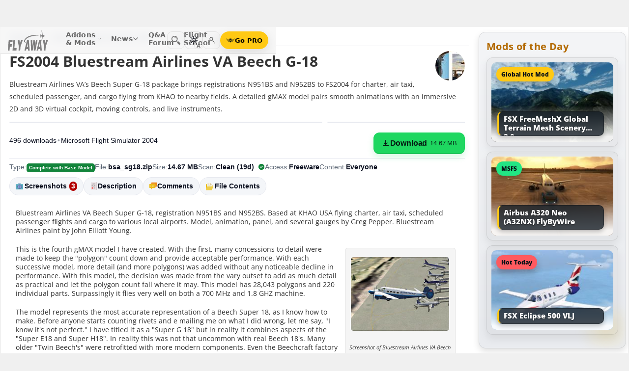

--- FILE ---
content_type: text/html; charset=utf-8
request_url: https://flyawaysimulation.com/downloads/files/16074/fs2004-bluestream-airlines-va-beech-g-18/
body_size: 31412
content:

	
	

	
	
	
	
	
	

	

<!DOCTYPE HTML>
<html dir="ltr" lang="en" data-theme="light">
<head>
<meta http-equiv="X-UA-Compatible" content="IE=edge">
<title>Bluestream Airlines VA Beech G-18 for FS2004</title>
<meta name="viewport" content="width=device-width, initial-scale=1">
<link rel="preconnect dns-prefetch" href="https://www.googletagmanager.com" crossorigin>
<meta http-equiv="Content-Type" content="text/html; charset=utf-8">

<link rel="stylesheet" href="https://flyawaysimulation.com/themes/FlyAway/style/responsive-global.css?v=2.6031" type="text/css">

<meta property="og:url" content="https://flyawaysimulation.com/downloads/files/16074/fs2004-bluestream-airlines-va-beech-g-18/">
<meta property="og:title" content="FS2004 Bluestream Airlines VA Beech G-18">
<meta property="og:description" content="	Bluestream Airlines VA Beech Super G-18, registration N951BS and N952BS. Based at KHAO USA flying charter, air taxi, scheduled passenger flights and cargo to various local airports. Model, animation, panel, and several gauges by Greg Pepper. Bluestream Airlines paint by John Elliott Young. Screenshot of Bluestream Airlines VA Beech G-18 in flight.	This is the fourth gMAX model I have created. With the first, many concessions to detail were made to keep the &amp;quot;polygon&amp;quot; count d...">
<meta property="og:image" content="https://flyawaysimulation.com/images/add-ons/16074/bsa-sg18zip-2-beech-super-g-18-manual.jpg">
<meta property="og:site_name" content="Fly Away Simulation">
<meta property="twitter:card" content="summary_large_image">
<meta property="twitter:site" content="@fasflightsim">

<link rel="alternate" type="application/rss+xml" title="Flight Simulator News RSS" href="https://flyawaysimulation.com/backend.php">
<link rel="canonical" href="https://flyawaysimulation.com/downloads/files/16074/fs2004-bluestream-airlines-va-beech-g-18/">

<script defer src="https://flyawaysimulation.com/js/js-global.js?v=1.1"></script>
<script async src="https://www.googletagmanager.com/gtag/js?id=G-N6ZX7MZNC3"></script>
<script>
  window.dataLayer = window.dataLayer || [];
  function gtag(){dataLayer.push(arguments);}
  gtag('js', new Date());

  gtag('config', 'G-N6ZX7MZNC3');

</script>

</head>

<body itemscope itemtype="http://schema.org/WebPage">



































<header id="fxnav-header" role="banner">
  <div class="fxnav-shell">
    <!-- Brand -->
    <a class="fxnav-brand" href="https://flyawaysimulation.com/" aria-label="Fly Away Simulation">
      <img class="fxnav-logo" width="310" height="74" src="https://flyawaysimulation.com/images/svg/svgsprite-4.0.svg#flyawaylogo" alt="Fly Away Simulation">
    </a>

    <!-- Mobile toggle -->
    <button class="fxnav-toggle" aria-controls="fxnav-primary" aria-expanded="false" aria-label="Toggle menu">
      <span class="fxnav-burger" aria-hidden="true"></span>
    </button>

    <!-- Primary navigation -->
    <nav class="fxnav-nav" id="fxnav-primary" aria-label="Primary">
      <ul class="fxnav-list" role="menubar">
        <li class="fxnav-item" role="none">
          <a class="fxnav-link" href="https://flyawaysimulation.com/downloads.html" role="menuitem" aria-haspopup="true" aria-expanded="false" aria-controls="fxnav-sub-addons" title="Our add-ons/mods library covering MSFS, FSX, P3D & X-Plane">
            Addons &amp; Mods
            <svg class="fxnav-caret" viewBox="0 0 12 12" aria-hidden="true">
              <path d="M2 4l4 4 4-4" stroke="currentColor" stroke-width="1.5" fill="none" stroke-linecap="round" stroke-linejoin="round"></path>
            </svg>
          </a>
          <ul class="fxnav-sub" id="fxnav-sub-addons" role="menu" aria-label="Addons &amp; Mods" aria-hidden="true">
            <li role="none">
              <a role="menuitem" href="https://flyawaysimulation.com/downloads/msfs/" aria-label="Microsoft Flight Simulator (MSFS) downloads">
                <abbr title="Microsoft Flight Simulator">MSFS</abbr>
              </a>
            </li>
            <li role="none">
              <a role="menuitem" href="https://flyawaysimulation.com/downloads/fsx/" aria-label="Microsoft Flight Simulator X (FSX) downloads">
                <abbr title="Microsoft Flight Simulator X">FSX</abbr>
              </a>
            </li>
            <li role="none">
              <a role="menuitem" href="https://flyawaysimulation.com/downloads/x-plane/" aria-label="X-Plane downloads">X-Plane</a>
            </li>
            <li role="none">
              <a role="menuitem" href="https://flyawaysimulation.com/downloads/p3d/" aria-label="Lockheed Martin Prepar3D (P3D) v6/5/4 downloads">
                <abbr title="Lockheed Martin Prepar3D v6/5/4">P3D</abbr>
              </a>
            </li>
          </ul>
        </li>

        <li class="fxnav-item" role="none">
          <a class="fxnav-link" href="https://flyawaysimulation.com/topics/" role="menuitem" aria-haspopup="true" aria-expanded="false" aria-controls="fxnav-sub-news" title="Flight simulation and related news topics">
            News
            <svg class="fxnav-caret" viewBox="0 0 12 12" aria-hidden="true">
              <path d="M2 4l4 4 4-4" stroke="currentColor" stroke-width="1.5" fill="none" stroke-linecap="round" stroke-linejoin="round"></path>
            </svg>
          </a>
          <ul class="fxnav-sub" id="fxnav-sub-news" role="menu" aria-label="News" aria-hidden="true">
            <li role="none">
              <a role="menuitem" href="https://flyawaysimulation.com/topics/44/microsoft-flight-simulator/" aria-label="Microsoft Flight Simulator (MSFS) news">
                <abbr title="Microsoft Flight Simulator">MSFS</abbr>
              </a>
            </li>
            <li role="none">
              <a role="menuitem" href="https://flyawaysimulation.com/topics/19/microsoft-flight-simulator-x/" aria-label="Microsoft Flight Simulator X (FSX) news">
                <abbr title="Microsoft Flight Simulator X">FSX</abbr>
              </a>
            </li>
            <li role="none">
              <a role="menuitem" href="https://flyawaysimulation.com/topics/23/x-plane/" aria-label="X-Plane news">X-Plane</a>
            </li>
            <li role="none">
              <a role="menuitem" href="https://flyawaysimulation.com/topics/43/prepar3d/" aria-label="Lockheed Martin Prepar3D (P3D) news">
                <abbr title="Lockheed Martin Prepar3D">P3D</abbr>
              </a>
            </li>
            <li role="none"><a role="menuitem" href="https://flyawaysimulation.com/topics/15/editorial/">Editorials</a></li>
          </ul>
        </li>

        <li class="fxnav-item" role="none">
          <a class="fxnav-link" href="https://forum.flyawaysimulation.com/" role="menuitem" title="Flight Sim question and answer forum">Q&amp;A Forum</a>
        </li>

        <li class="fxnav-item" role="none">
          <a class="fxnav-link" href="https://flyawaysimulation.com/flight-school/" role="menuitem" title="Guides, tutorials and walkthroughs for all popular packages">Flight School</a>
        </li>

        <!-- Utilities now shown in the mobile sheet for all <=1100px widths -->
        <li class="fxnav-divider fxnav-util-only" aria-hidden="true"></li>
        <li class="fxnav-section fxnav-util-only" aria-hidden="true">Quick actions</li>

        <!-- Search (in-menu) -->
        <li class="fxnav-item fxnav-util-only" role="none">
          <a class="fxnav-link" href="https://flyawaysimulation.com/search/" role="menuitem">
            <span style="display:inline-flex;align-items:center;gap:10px">
              <img class="fxnav-icon" src="https://flyawaysimulation.com/images/svg/svgsprite-4.0.svg#newsearchicon" alt="">
              <b>Search</b>
            </span>
          </a>
        </li>

                <!-- Theme options (System/Dark/Light) inside menu — testers only -->
        <li class="fxnav-item fxnav-util-only" role="none">
          <a class="fxnav-link" href="#" role="menuitem" aria-haspopup="true" aria-expanded="false" aria-controls="fxnav-sub-theme">
            Theme
            <svg class="fxnav-caret" viewBox="0 0 12 12" aria-hidden="true">
              <path d="M2 4l4 4 4-4" stroke="currentColor" stroke-width="1.5" fill="none" stroke-linecap="round" stroke-linejoin="round"></path>
            </svg>
          </a>
          <ul class="fxnav-sub fxnav-sub-theme" id="fxnav-sub-theme" role="menu" aria-label="Theme" aria-hidden="true">
            <li role="none">
              <label class="fxnav-radio" role="menuitemradio" aria-checked="false">
                <input type="radio" name="fxnav-theme" value="auto">
                <span>System</span>
              </label>
            </li>
            <li role="none">
              <label class="fxnav-radio" role="menuitemradio" aria-checked="false">
                <input type="radio" name="fxnav-theme" value="dark">
                <span>Dark</span>
              </label>
            </li>
            <li role="none">
              <label class="fxnav-radio" role="menuitemradio" aria-checked="false">
                <input type="radio" name="fxnav-theme" value="light">
                <span>Light</span>
              </label>
            </li>
          </ul>
        </li>
        
                  <!-- Login (in-menu on compact) -->
          <li class="fxnav-item fxnav-util-only" role="none">
            <a class="fxnav-link" href="https://flyawaysimulation.com/account/login/" role="menuitem">
              <span style="display:inline-flex;align-items:center;gap:10px">
                <svg class="fxnav-icon" viewBox="0 0 24 24" aria-hidden="true">
                  <circle cx="12" cy="8" r="4" fill="none" stroke="currentColor" stroke-width="1.7"></circle>
                  <path d="M4 20c0-4.2 3.8-7 8-7s8 2.8 8 7" fill="none" stroke="currentColor" stroke-width="1.7" stroke-linecap="round"></path>
                </svg>
                <b>Log in</b>
              </span>
            </a>
          </li>

          <!-- Go PRO CTA (in-menu on compact) -->
          <li class="fxnav-item fxnav-util-only" role="none">
            <a class="fxnav-cta-menu" href="https://flyawaysimulation.com/account/register/" role="menuitem" title="Go PRO — unlock premium downloads and member perks" aria-label="Go PRO">
              <img class="fxnav-cta-icon" src="https://flyawaysimulation.com/images/svg/pro-icon-2025-2.svg" alt="">
              <span>Go PRO</span>
            </a>
          </li>
              </ul>
    </nav>

    <!-- Right cluster: Search, Theme (single icon with dropdown, testers only), Login/User, PRO -->
    <div class="fxnav-right">
      <!-- Search -->
      <a class="fxnav-iconbtn" href="https://flyawaysimulation.com/search/" title="Search" aria-label="Search">
        <img class="fxnav-icon" src="https://flyawaysimulation.com/images/svg/svgsprite-4.0.svg#newsearchicon" alt="">
      </a>

            <!-- Single-icon Theme switcher (Auto/Dark/Light) — testers only -->
      <fxsw-switcher></fxsw-switcher>
      
              <!-- Icon-only login -->
        <a class="fxnav-iconbtn" href="https://flyawaysimulation.com/account/login/" title="Log in" aria-label="Log in">
          <svg class="fxnav-icon" viewBox="0 0 24 24" aria-hidden="true">
            <circle cx="12" cy="8" r="4" fill="none" stroke="currentColor" stroke-width="1.7"></circle>
            <path d="M4 20c0-4.2 3.8-7 8-7s8 2.8 8 7" fill="none" stroke="currentColor" stroke-width="1.7" stroke-linecap="round"></path>
          </svg>
        </a>

        <!-- Compact PRO -->
        <a class="fxnav-cta" href="https://flyawaysimulation.com/account/register/" title="Go PRO — unlock premium downloads and member perks" aria-label="Go PRO">
          <img class="fxnav-cta-icon" src="https://flyawaysimulation.com/images/svg/pro-icon-2025-2.svg" alt="">
          <span>Go PRO</span>
        </a>
          </div>
  </div>

  <!-- Full-viewport overlay (mobile sheet background) -->
  <div class="fxnav-overlay" aria-hidden="true"></div>
</header>

<script>
// tmsw boot: pre-paint theme apply + live OS sync when pref = "auto"
(function(){
  var KEY = 'theme';
  var root = document.documentElement;

  function reportTheme(mode, pref, reason){
    try{
      if (typeof gtag !== 'function') return;

      // User properties (for % of users)
      gtag('set', 'user_properties', {
        theme_mode: mode,  // applied: 'dark'|'light'
        theme_pref: pref   // preference: 'auto'|'dark'|'light'
      });

      // Event (for debugging + % of loads/changes)
      gtag('event', 'theme_state', {
        theme_mode: mode,
        theme_pref: pref,
        theme_reason: reason // 'load' | 'os_change'
      });
    } catch(e){}
  }

  function computeMode(pref, mql){
    if (pref === 'dark' || pref === 'light') return pref;
    return (mql && mql.matches) ? 'dark' : 'light';
  }

  function apply(mode, pref){
    root.setAttribute('data-theme', mode);
    root.setAttribute('data-theme-context', mode);
    root.setAttribute('data-theme-pref', pref);
    root.style.colorScheme = mode;
  }

  try{
    var pref = localStorage.getItem(KEY) || 'auto';
    var mql = window.matchMedia && window.matchMedia('(prefers-color-scheme: dark)');
    var mode = computeMode(pref, mql);

    apply(mode, pref);
    reportTheme(mode, pref, 'load');

    function osChanged(){
      try{
        var p = localStorage.getItem(KEY) || 'auto';
        if (p !== 'auto') return;

        var md = computeMode('auto', mql);

        // prevent duplicate event if nothing changed
        if (root.getAttribute('data-theme') === md) return;

        apply(md, 'auto');
        reportTheme(md, 'auto', 'os_change');
      } catch(e){}
    }

    if (mql){
      if ('addEventListener' in mql) mql.addEventListener('change', osChanged);
      else if ('addListener' in mql) mql.addListener(osChanged);
    }
  }catch(e){}
})();
</script>

<script>
/* FX Nav v4.3.8 interactions (vanilla, full-width sheet) */
(function(){
  const header = document.getElementById('fxnav-header');
  if (!header) return;

  const toggle = header.querySelector('.fxnav-toggle');
  const navPanel = header.querySelector('.fxnav-nav');
  const overlay = header.querySelector('.fxnav-overlay');
  const openClass = 'fxnav-open';
  const isHoverDesktop = () => window.matchMedia('(hover: hover) and (pointer: fine)').matches && window.innerWidth > 1100;

  // Header height -> CSS var for sheet/overlay offset
  const setHeaderVars = () => {
    const h = header.getBoundingClientRect().height || 54;
    header.style.setProperty('--fxnav-h', Math.round(h) + 'px');
  };

  // Initialize header vars (no shrink on scroll)
  setHeaderVars();

  function lockPage(lock){
    if (lock) document.documentElement.classList.add('fxnav-modal-open');
    else document.documentElement.classList.remove('fxnav-modal-open');
  }

  function setExpanded(el, open){
    const trig = el.querySelector(':scope > .fxnav-link[aria-haspopup="true"], :scope > .fxnav-userbtn');
    if (trig) trig.setAttribute('aria-expanded', String(open));
    const sub = el.querySelector(':scope > .fxnav-sub');
    if (sub) sub.setAttribute('aria-hidden', String(!open));
  }

  function closeAll(except){
    const items = header.querySelectorAll('.fxnav-list > .fxnav-item');
    items.forEach(li => {
      if (li !== except){
        li.classList.remove(openClass);
        setExpanded(li, false);
      }
    });
    const user = header.querySelector('.fxnav-user');
    if (user && user !== except){
      user.classList.remove(openClass);
      const ub = user.querySelector('.fxnav-userbtn');
      if (ub) ub.setAttribute('aria-expanded','false');
      const us = user.querySelector('.fxnav-sub-user');
      if (us) us.setAttribute('aria-hidden','true');
    }
  }

  function closeMenu(){
    header.classList.remove('fxnav-is-open');
    if (toggle) toggle.setAttribute('aria-expanded','false');
    if (navPanel) navPanel.setAttribute('aria-hidden','true');
    lockPage(false);
    closeAll();
  }

  // Mobile toggle
  if (toggle){
    toggle.addEventListener('click', () => {
      const open = header.classList.toggle('fxnav-is-open');
      toggle.setAttribute('aria-expanded', String(open));
      if (navPanel) navPanel.setAttribute('aria-hidden', String(!open));
      lockPage(open);
      if (!open) closeAll();
      setHeaderVars();
    });
  }

  // Overlay click closes
  if (overlay){
    overlay.addEventListener('click', closeMenu);
    overlay.addEventListener('touchstart', closeMenu, { passive: true });
  }

  // ESC closes when sheet open
  document.addEventListener('keydown', (e) => {
    if (e.key === 'Escape' && header.classList.contains('fxnav-is-open')) closeMenu();
  });

  const items = Array.from(header.querySelectorAll('.fxnav-list > .fxnav-item'));
  const closeTimers = new WeakMap();

  function clearTimer(el){ const t = closeTimers.get(el); if (t) { clearTimeout(t); closeTimers.delete(el); } }
  function scheduleClose(el){
    clearTimer(el);
    closeTimers.set(el, setTimeout(() => { el.classList.remove(openClass); setExpanded(el,false); }, 160));
  }

  // Top-level items
  items.forEach(li => {
    const link = li.querySelector(':scope > .fxnav-link');
    const sub  = li.querySelector(':scope > .fxnav-sub');
    const hasSub = !!sub;

    if (hasSub && link){
      link.setAttribute('aria-haspopup', 'true');
      link.setAttribute('aria-expanded', 'false');

      // Desktop hover
      li.addEventListener('mouseenter', () => {
        if (isHoverDesktop() && !header.classList.contains('fxnav-is-open')) {
          clearTimer(li); closeAll(li); li.classList.add(openClass); setExpanded(li,true);
        }
      });
      li.addEventListener('mouseleave', () => {
        if (isHoverDesktop() && !header.classList.contains('fxnav-is-open')) scheduleClose(li);
      });
      sub.addEventListener('mouseenter', () => clearTimer(li));
      sub.addEventListener('mouseleave', () => scheduleClose(li));

      // Mobile/touch click (sheet mode)
      link.addEventListener('click', (e) => {
        const usingMobile = !isHoverDesktop() || header.classList.contains('fxnav-is-open');
        if (usingMobile){
          e.preventDefault();
          const willOpen = !li.classList.contains(openClass);
          items.forEach(sib => { if (sib !== li) { sib.classList.remove(openClass); setExpanded(sib,false); } });
          li.classList.toggle(openClass, willOpen);
          setExpanded(li, willOpen);
        }
      });

      // Keyboard
      link.addEventListener('keydown', (e) => {
        if (e.key === 'ArrowDown'){ e.preventDefault(); li.classList.add(openClass); setExpanded(li,true); const first = sub?.querySelector('a, input, button, [tabindex="0"]'); if (first) first.focus(); }
        else if (e.key === 'Escape'){ li.classList.remove(openClass); setExpanded(li,false); link.focus(); }
        else if (e.key === 'ArrowRight'){ e.preventDefault(); focusNextTop(li); }
        else if (e.key === 'ArrowLeft'){ e.preventDefault(); focusPrevTop(li); }
      });
    } else if (link) {
      link.addEventListener('keydown', (e) => {
        if (e.key === 'ArrowRight'){ e.preventDefault(); focusNextTop(li); }
        else if (e.key === 'ArrowLeft'){ e.preventDefault(); focusPrevTop(li); }
      });
    }
  });

  // User dropdown (desktop/tablet)
  const userWrap = header.querySelector('.fxnav-user');
  const userBtn  = header.querySelector('.fxnav-userbtn');
  const userSub  = header.querySelector('.fxnav-sub-user');
  if (userWrap && userBtn){
    userBtn.addEventListener('click', (e) => {
      e.preventDefault();
      const willOpen = !userWrap.classList.contains(openClass);
      closeAll();
      userWrap.classList.toggle(openClass, willOpen);
      userBtn.setAttribute('aria-expanded', String(willOpen));
      if (userSub) userSub.setAttribute('aria-hidden', String(!willOpen));
    });
    userWrap.addEventListener('mouseenter', () => {
      if (isHoverDesktop()) {
        clearTimer(userWrap); closeAll(userWrap); userWrap.classList.add(openClass); userBtn.setAttribute('aria-expanded','true'); if (userSub) userSub.setAttribute('aria-hidden','false');
      }
    });
    userWrap.addEventListener('mouseleave', () => {
      if (isHoverDesktop()) scheduleClose(userWrap);
    });
  }

  function topTriggers(){ return Array.from(header.querySelectorAll('.fxnav-list > .fxnav-item > .fxnav-link')); }
  function focusNextTop(currentLi){ const tops = topTriggers(); const idx = tops.findIndex(a => currentLi.contains(a)); const next = tops[(idx+1)%tops.length]; if (next) next.focus(); }
  function focusPrevTop(currentLi){ const tops = topTriggers(); const idx = tops.findIndex(a => currentLi.contains(a)); const prev = tops[(idx-1+tops.length)%tops.length]; if (prev) prev.focus(); }

  // Outside click closes (desktop)
  document.addEventListener('click', (e) => {
    if (!header.contains(e.target)) {
      closeMenu();
    }
  });

  // Resize/orientation cleanup
  window.addEventListener('resize', () => {
    setHeaderVars();
    if (window.innerWidth > 1100) {
      closeMenu();
    }
  });

  // Compact theme radios inside hamburger (present only for testers)
  const THEME_KEY = 'theme';
  const themeRadios = header.querySelectorAll('input[name="fxnav-theme"]');
  function getPref(){ try { return localStorage.getItem(THEME_KEY) || 'auto'; } catch { return 'auto'; } }
  function setPref(v){ try { localStorage.setItem(THEME_KEY, v); } catch {} }

  function applyThemePref(pref){
    setPref(pref);
    const sw = document.querySelector('fxsw-switcher');
    if (sw && typeof sw.apply === 'function') {
      sw.apply(pref);
    } else {
      const darkMql = window.matchMedia ? window.matchMedia('(prefers-color-scheme: dark)') : null;
      const systemDark = darkMql ? darkMql.matches : false;
      const mode = (pref === 'dark' || (pref === 'auto' && systemDark)) ? 'dark' : (pref === 'light' ? 'light' : 'light');
      const html = document.documentElement;
      html.setAttribute('data-theme', mode);
      html.setAttribute('data-theme-context', mode);
      html.setAttribute('data-theme-pref', pref);
      html.style.colorScheme = mode;
      window.dispatchEvent(new CustomEvent('tmsw:theme', { detail: { pref, mode } }));
    }
  }
  function syncThemeRadios(pref){
    themeRadios.forEach(r => { r.checked = (r.value === pref); r.closest('.fxnav-radio')?.setAttribute('aria-checked', r.checked ? 'true' : 'false'); });
  }
  if (themeRadios.length){
    syncThemeRadios(getPref());
    themeRadios.forEach(r => {
      r.addEventListener('change', (e) => {
        if (e.target && e.target.checked){
          applyThemePref(e.target.value);
          syncThemeRadios(e.target.value);
        }
      });
    });
    // Keep radios in sync if theme changes elsewhere
    window.addEventListener('tmsw:theme', (e) => { if (e.detail && e.detail.pref) syncThemeRadios(e.detail.pref); });
  }

  // Init aria-hidden for panel and submenus
  if (navPanel) navPanel.setAttribute('aria-hidden', 'true');
  header.querySelectorAll('.fxnav-sub').forEach(ul => { ul.setAttribute('aria-hidden','true'); });
})();
</script>

<script>
/* Single-icon Theme Switcher (Auto/Dark/Light) — testers only */
(() => {
  const STORAGE_KEY = 'theme';
  const SWITCH_TAG = 'fxsw-switcher';
  const POPOVER_TAG = 'fxsw-popover';

  const storage = {
    get(){ try { return localStorage.getItem(STORAGE_KEY) || 'auto'; } catch { return 'auto'; } },
    set(v){ try { localStorage.setItem(STORAGE_KEY, v); } catch {} }
  };

  const mqlDark = window.matchMedia ? window.matchMedia('(prefers-color-scheme: dark)') : null;
  const systemPrefersDark = () => mqlDark ? mqlDark.matches : false;
  const computeMode = pref => (pref === 'dark' || pref === 'light') ? pref : (systemPrefersDark() ? 'dark' : 'light');

	
	  // --- GA helper: manual theme changes ---
  function gaReportTheme(pref, mode, reason){
    try{
      if (typeof gtag !== 'function') return;
      gtag('set', 'user_properties', {
        theme_mode: mode,   // 'dark' | 'light' (applied)
        theme_pref: pref    // 'auto' | 'dark' | 'light' (user choice)
      });
      gtag('event', 'theme_state', {
        theme_mode: mode,
        theme_pref: pref,
        theme_reason: reason // 'manual'
      });
    } catch(e){}
  }
	
  function applyTheme(pref) {
    const html = document.documentElement;
    const theMode = computeMode(pref);
    const reduce = window.matchMedia && window.matchMedia('(prefers-reduced-motion: reduce)').matches;
    const doApply = () => {
      html.setAttribute('data-theme', theMode);
      html.setAttribute('data-theme-context', theMode);
      html.setAttribute('data-theme-pref', pref);
      html.style.colorScheme = theMode;
      window.dispatchEvent(new CustomEvent('tmsw:theme', { detail: { pref, mode: theMode } }));
    };
    if ('startViewTransition' in document && !reduce) document.startViewTransition(doApply); else doApply();
  }

  if (!customElements.get(POPOVER_TAG)) {
    class FxswPopover extends HTMLElement {
      constructor(){
        super();
        const root = this.attachShadow({ mode: 'closed' });
        root.innerHTML = `
          <style>
            :host{ position: fixed; inset: auto auto; z-index: 2147483647; contain: content; }
            *,*::before,*::after{ box-sizing: border-box; }
            .panel{
              width: 240px; max-width: calc(100vw - 16px);
              border-radius: 12px; border: 1px solid var(--bdr);
              background: var(--surface);
              -webkit-backdrop-filter: blur(10px);
              backdrop-filter: blur(10px);
              box-shadow: var(--shd);
              padding: 6px; opacity: 0; transform: translateY(-6px);
              transition: opacity .18s ease, transform .18s ease;
              color: var(--fg);
              font: 600 13px/1.2 system-ui, -apple-system, "Segoe UI", Roboto, Helvetica, Arial, sans-serif;
            }
            .open{ opacity: 1; transform: translateY(0); }
            .arrow{ position: absolute; width: 12px; height: 12px; background: var(--surface); transform: rotate(45deg); border-left: 1px solid var(--bdr); border-top: 1px solid var(--bdr); }
            .list{ margin:0; padding:4px; display:grid; gap:2px; border:0; }
            .item{ display:flex; align-items:center; gap:10px; border-radius:10px; padding:10px; cursor:pointer; user-select:none; outline:none; text-decoration:none; }
            .item:hover{ background: var(--hover); }
            .item:focus-visible{ box-shadow: 0 0 0 2px var(--focus) inset; }
            .ico{ width:18px; height:18px; display:grid; place-items:center; color:var(--fg); }
            .txt{ display:flex; flex-direction:column; }
            .txt b{ font-weight:700; }
            .txt small{ font:500 11px/1.2 system-ui,-apple-system,"Segoe UI",Roboto,Helvetica,Arial,sans-serif; color:var(--fg-dim); }
            .chk{ margin-left:auto; width:16px; height:16px; border-radius:9999px; border:1.5px solid var(--bdr); display:grid; place-items:center; color:var(--fg); }
            /* FIX: Only show the tick for the selected option */
            .chk svg{ opacity:0; transform: scale(.75); transition: opacity .14s ease, transform .2s ease; }
            input{ position:absolute; opacity:0; pointer-events:none; }
            input:checked + .row .chk{ background: var(--fg); color: var(--surface); border-color: transparent; }
            input:checked + .row .chk svg{ opacity:1; transform: scale(1); }
            :host([data-mode="dark"])  { --surface: rgba(11,16,22,.98); --bdr: rgba(255,255,255,.12); --fg:#e7ecf7; --fg-dim:#aeb6c6; --hover: rgba(255,255,255,.08); --focus: rgba(255,255,255,.35); --shd: 0 18px 44px rgba(0,0,0,.55); }
            :host([data-mode="light"]) { --surface: #f6f6f6;              --bdr: #E2E2E2;                 --fg:#151922;  --fg-dim:#6F6F6F;  --hover: rgba(0,0,0,.06);  --focus: rgba(0,0,0,.45);  --shd: 0 14px 32px rgba(0,0,0,.12); }
            @media (max-width: 420px){ .panel{ width: min(240px, calc(100vw - 16px)); } }
            @media (prefers-reduced-motion: reduce){ .panel{ transition:none; } }
          </style>
          <div class="panel" role="dialog" aria-label="Theme" aria-modal="false">
            <div class="arrow"></div>
            <fieldset class="list" role="radiogroup" aria-label="Theme options">
              <label class="item">
                <input type="radio" name="fxsw-theme" value="auto">
                <span class="row" style="display:flex;align-items:center;gap:10px;width:100%">
                  <span class="ico" aria-hidden="true">
                    <svg width="18" height="18" viewBox="0 0 24 24" fill="none" stroke="currentColor" stroke-width="1.6" stroke-linecap="round" stroke-linejoin="round">
                      <rect x="3" y="4" width="18" height="12" rx="2"></rect><path d="M7 20h10"></path>
                    </svg>
                  </span>
                  <span class="txt"><b>System</b><small>Follow OS</small></span>
                  <span class="chk" aria-hidden="true">
                    <svg width="12" height="12" viewBox="0 0 12 12" fill="none" stroke="currentColor" stroke-width="2" stroke-linecap="round" stroke-linejoin="round"><path d="m2.2 6.2 2.2 2.3 5-5.1"/></svg>
                  </span>
                </span>
              </label>
              <label class="item">
                <input type="radio" name="fxsw-theme" value="dark">
                <span class="row" style="display:flex;align-items:center;gap:10px;width:100%">
                  <span class="ico" aria-hidden="true">
                    <svg width="18" height="18" viewBox="0 0 18 18" fill="currentColor"><path d="M10.9 1.5a7.4 7.4 0 1 0 5.6 12.9A7.1 7.1 0 0 1 10.9 1.5z"/></svg>
                  </span>
                  <span class="txt"><b>Dark</b><small>Always dark</small></span>
                  <span class="chk" aria-hidden="true">
                    <svg width="12" height="12" viewBox="0 0 12 12" fill="none" stroke="currentColor" stroke-width="2" stroke-linecap="round" stroke-linejoin="round"><path d="m2.2 6.2 2.2 2.3 5-5.1"/></svg>
                  </span>
                </span>
              </label>
              <label class="item">
                <input type="radio" name="fxsw-theme" value="light">
                <span class="row" style="display:flex;align-items:center;gap:10px;width:100%">
                  <span class="ico" aria-hidden="true">
                    <svg width="18" height="18" viewBox="0 0 18 18" fill="none" stroke="currentColor" stroke-width="1.5" stroke-linecap="round" stroke-linejoin="round">
                      <circle cx="9" cy="9" r="3.5"></circle>
                      <path d="M9 1.25v2.2M9 14.55v2.2M1.25 9h2.2M14.55 9h2.2M3.2 3.2l1.6 1.6M13.2 13.2l1.6 1.6M3.2 14.8L4.8 13.2M13.2 4.8l1.6-1.6"></path>
                    </svg>
                  </span>
                  <span class="txt"><b>Light</b><small>Always light</small></span>
                  <span class="chk" aria-hidden="true">
                    <svg width="12" height="12" viewBox="0 0 12 12" fill="none" stroke="currentColor" stroke-width="2" stroke-linecap="round" stroke-linejoin="round"><path d="m2.2 6.2 2.2 2.3 5-5.1"/></svg>
                  </span>
                </span>
              </label>
            </fieldset>
          </div>
        `;
        this._root = root;
        this._panel = root.querySelector('.panel');
        this._arrow = root.querySelector('.arrow');
        root.addEventListener('change', e => {
          const t = e.target;
          if (t && t.name === 'fxsw-theme') {
            this.dispatchEvent(new CustomEvent('fxsw:select', { detail: t.value, bubbles: true, composed: true }));
          }
        });
      }
      set mode(v){ this.setAttribute('data-mode', (v === 'dark') ? 'dark' : 'light'); }
      open(anchorRect){
        const margin = 10;
        const vw = Math.max(document.documentElement.clientWidth, window.innerWidth || 0);
        const vh = Math.max(document.documentElement.clientHeight, window.innerHeight || 0);
        const width = 240, estH = 152;
        const x = Math.max(8, Math.min(vw - 8 - width, anchorRect.right - width));
        let y = anchorRect.bottom + margin; if (y + estH > vh - 8) y = anchorRect.top - margin - estH;
        this.style.left = Math.round(x) + 'px'; this.style.top = Math.round(y) + 'px';
        const ax = Math.min(width - 20, Math.max(14, anchorRect.left + anchorRect.width / 2 - x));
        this._arrow.style.left = (ax - 6) + 'px';
        if (y >= anchorRect.bottom) { this._arrow.style.top = '-6px'; this._arrow.style.transform = 'rotate(45deg)'; }
        else { this._arrow.style.top = 'calc(100% - 6px)'; this._arrow.style.transform = 'rotate(225deg)'; }
        this._panel.classList.add('open');
      }
      close(){ this._panel && this._panel.classList.remove('open'); }
      check(pref){
        const inputs = this._root ? this._root.querySelectorAll('input[name="fxsw-theme"]') : null;
        if (inputs) inputs.forEach(i => { i.checked = (i.value === pref); });
      }
      focusChecked(){
        const el = this._root ? this._root.querySelector('input[name="fxsw-theme"]:checked') : null;
        if (el) el.focus({ preventScroll: true });
      }
    }
    customElements.define(POPOVER_TAG, FxswPopover);
  }

  if (!customElements.get(SWITCH_TAG)) {
    class FxswSwitcher extends HTMLElement {
      constructor(){
        super();
        const root = this.attachShadow({ mode: 'closed' });
        this._pref = 'auto';
        this._mode = computeMode(this._pref);
        root.innerHTML = `
          <style>
            :host{ display:inline-block; contain: layout paint style; isolation:isolate; }
            *,*::before,*::after{ box-sizing: border-box; }
            .btn{
              -webkit-tap-highlight-color: transparent;
              position:relative; display:grid; place-items:center;
              width:36px; height:36px; border-radius:10px;
              border:1px solid var(--bdr); background:var(--bg); color:var(--fg);
              cursor:pointer;
              transition: background .18s ease, border-color .18s ease, transform .08s ease;
            }
            .btn:hover{ background: var(--hover); }
            .btn:active{ transform: translateY(1px); }
            .btn:focus-visible{ outline:2px solid var(--focus); outline-offset:2px; }
            .ic{ position:absolute; inset:0; display:grid; place-items:center; }
            .sun,.moon{ transition: opacity .28s ease, transform .45s ease; }
            :host([data-mode="light"]) .sun{ opacity:1; transform:rotate(0) scale(1); }
            :host([data-mode="light"]) .moon{ opacity:0; transform:rotate(-90deg) scale(.7); }
            :host([data-mode="dark"])  .sun{ opacity:0; transform:rotate(90deg) scale(.7); }
            :host([data-mode="dark"])  .moon{ opacity:1; transform:rotate(0) scale(1); }
            .btn::after{
              content: attr(data-badge);
              position:absolute; right:-2px; bottom:-2px; min-width:16px; height:16px; padding:0 4px;
              border-radius:12px; border:1px solid var(--bdr);
              background: var(--bg); color: var(--fg-dim);
              font:700 10px/16px system-ui,-apple-system,"Segoe UI",Roboto,Helvetica,Arial,sans-serif;
              display:grid; place-items:center;
            }
            :host([data-mode="dark"])  { --bg: transparent; --bdr: rgba(255,255,255,.12); --fg:#e7ecf7; --fg-dim:#aeb6c6; --hover: rgba(255,255,255,.08); --focus: rgba(255,255,255,.35); }
            :host([data-mode="light"]) { --bg: transparent; --bdr: #E2E2E2;                 --fg:#151922;  --fg-dim:#6F6F6F;  --hover: rgba(0,0,0,.06);  --focus: rgba(0,0,0,.45); }
          </style>
          <button class="btn" aria-haspopup="dialog" aria-expanded="false" title="Change theme" data-badge="A">
            <span class="ic sun" aria-hidden="true">
              <svg width="18" height="18" viewBox="0 0 18 18" fill="none" stroke="currentColor" stroke-width="1.5" stroke-linecap="round" stroke-linejoin="round">
                <circle cx="9" cy="9" r="3.5"></circle>
                <path d="M9 1.25v2.2M9 14.55v2.2M1.25 9h2.2M14.55 9h2.2M3.2 3.2l1.6 1.6M13.2 13.2l1.6 1.6M3.2 14.8L4.8 13.2M13.2 4.8l1.6-1.6"></path>
              </svg>
            </span>
            <span class="ic moon" aria-hidden="true">
              <svg width="18" height="18" viewBox="0 0 18 18" fill="currentColor">
                <path d="M10.9 1.5a7.4 7.4 0 1 0 5.6 12.9A7.1 7.1 0 0 1 10.9 1.5z"></path>
              </svg>
            </span>
          </button>
        `;
        this._root = root;
        this._btn = root.querySelector('.btn');
        this._btn.addEventListener('click', () => this.toggleMenu());
        this._btn.addEventListener('keydown', e => {
          if (e.key === 'ArrowDown' || e.key === 'Enter' || e.key === ' ') { e.preventDefault(); this.openMenu(); }
        });

        this._mqlHandler = () => { if (this._pref === 'auto') this.apply('auto'); };
        if (mqlDark) {
          if ('addEventListener' in mqlDark) mqlDark.addEventListener('change', this._mqlHandler);
          else if ('addListener' in mqlDark) mqlDark.addListener(this._mqlHandler);
        }

        this.apply(storage.get());
      }

      disconnectedCallback(){
        if (mqlDark) {
          if ('removeEventListener' in mqlDark) mqlDark.removeEventListener('change', this._mqlHandler);
          else if ('removeListener' in mqlDark) mqlDark.removeListener(this._mqlHandler);
        }
      }

      apply(pref){
        this._pref = pref;
        this._mode = computeMode(pref);
        applyTheme(pref);
        this.setAttribute('data-mode', this._mode);
        const badge = (pref === 'auto') ? 'A' : (pref === 'dark' ? 'D' : 'L');
        this._btn.setAttribute('data-badge', badge);
        const label = pref === 'auto' ? `Theme: System (${this._mode})` : `Theme: ${this._mode}`;
        this._btn.setAttribute('aria-label', label);
      }

      toggleMenu(){ this._menuOpen ? this.closeMenu() : this.openMenu(); }

      openMenu(){
        if (this._menuOpen) return;
        const Pop = customElements.get(POPOVER_TAG);
        const pop = this._pop = new Pop();
        pop.mode = this._mode;
        pop.check && pop.check(this._pref);
        document.body.appendChild(pop);
        pop.open(this.getBoundingClientRect());
        this._btn.setAttribute('aria-expanded', 'true');
        this._menuOpen = true;
        setTimeout(() => pop.focusChecked && pop.focusChecked(), 0);

                this._onSelect = (e) => {
          const pref = e.detail;

          // avoid noisy duplicate events if user re-selects current option
          if (pref === this._pref) { this.closeMenu(); return; }

          storage.set(pref);
          this.apply(pref);

          // this._mode is updated by this.apply(pref)
          gaReportTheme(pref, this._mode, 'manual');

          this.closeMenu();
        };
        this._onDocKey = (e) => { if (e.key === 'Escape') { this.closeMenu(); this.focus(); } }
        this._onDocClick = (e) => { if (!pop.contains(e.target)) this.closeMenu(); }
        this._onScroll = () => { pop.open(this.getBoundingClientRect()); };

        pop.addEventListener('fxsw:select', this._onSelect);
        document.addEventListener('keydown', this._onDocKey);
        document.addEventListener('mousedown', this._onDocClick, true);
        document.addEventListener('touchstart', this._onDocClick, { capture: true, passive: true });
        window.addEventListener('scroll', this._onScroll, true);
        window.addEventListener('resize', this._onScroll);
      }

      closeMenu(){
        if (!this._menuOpen) return;
        const pop = this._pop;
        if (pop && pop.parentNode) { pop.close(); pop.remove(); }
        document.removeEventListener('keydown', this._onDocKey);
        document.removeEventListener('mousedown', this._onDocClick, true);
        document.removeEventListener('touchstart', this._onDocClick, { capture: true });
        window.removeEventListener('scroll', this._onScroll, true);
        window.removeEventListener('resize', this._onScroll);
        this._btn.setAttribute('aria-expanded', 'false');
        this._menuOpen = false;
      }

      focus(){ try { this._btn.focus(); } catch{} }
    }
    customElements.define(SWITCH_TAG, FxswSwitcher);
  }

  applyTheme(storage.get());
  window.addEventListener('storage', (e) => {
    if (e.key === STORAGE_KEY) {
      const pref = e.newValue || 'auto';
      applyTheme(pref);
      const sw = document.querySelector(SWITCH_TAG);
      if (sw && sw.apply) sw.apply(pref);
    }
  });
})();
</script>



























	
							
						
       <div id="wrap">









       
       



<div class="openleft">




<nav id="breadcrumbs">
<ul>
<li><a href="https://flyawaysimulation.com/downloads.html">Add-ons</a></li>
 <li><a href="https://flyawaysimulation.com/downloads/fs2004/">Microsoft Flight Simulator 2004</a></li>
<li><a href="https://flyawaysimulation.com/downloads/66/fs2004-propeller-aircraft/">Propeller Aircraft</a></li>
</ul>
</nav>

<script type="application/ld+json">
{
  "@context": "https://schema.org",
  "@type": "BreadcrumbList",
  "itemListElement": [{
    "@type": "ListItem",
    "position": 1,
    "name": "Add-ons",
    "item": "https://flyawaysimulation.com/downloads.html"
  }
  ,{
    "@type": "ListItem",
    "position": 2,
    "name": "Microsoft Flight Simulator 2004",
    "item": "https://flyawaysimulation.com/downloads/fs2004/"
  }
  ,{
    "@type": "ListItem",
    "position": 3,
    "name": "Propeller Aircraft",
    "item": "https://flyawaysimulation.com/downloads/66/fs2004-propeller-aircraft/"
  }]
}
</script>




  <main>






<div id="storyheader">

 


<img loading="eager" fetchpriority="high" decoding="async" width="80" height="80" style="float:right;width:60px;height:60px;border-radius:50%;object-fit:cover;object-position:center;background:#f2f4f8;" alt="Preview" src="https://flyawaysimulation.com/images/add-ons/16074/introdl-bsa-sg18zip-2-beech-super-g-18-manual.jpg" srcset="https://flyawaysimulation.com/images/add-ons/16074/introdl-bsa-sg18zip-2-beech-super-g-18-manual.jpg 1x, https://flyawaysimulation.com/images/add-ons/16074/introdl-bsa-sg18zip-2-beech-super-g-18-manual@2x.jpg 2x" /><h1 id="top">FS2004 Bluestream Airlines VA Beech G-18</h1>
<p style="font-size: 14px; line-height: 25px; min-height: 40px;">
    Bluestream Airlines VA’s Beech Super G-18 package brings registrations N951BS and N952BS to FS2004 for charter, air taxi, scheduled passenger, and cargo flying from KHAO to nearby fields. A detailed gMAX model pairs smooth animations with an immersive 2D and 3D virtual cockpit, moving controls, and live instruments.</p>
	

	
	
	

	
<div class="faw-media is-count-3" id="fa-mod-media">
  <div class="faw-media-main" id="faw-media-main"
       data-provider="image"
       data-youtube=""
       data-local=""
       data-embed=""
       data-poster="https://flyawaysimulation.com/images/add-ons/16074/bsa-sg18zip-2-beech-super-g-18-manual.jpg"
       data-title="Bluestream Airlines VA Beech G-18"
       data-full="https://flyawaysimulation.com/images/add-ons/16074/bsa-sg18zip-2-beech-super-g-18-manual.jpg"
       data-f640="https://flyawaysimulation.com/images/add-ons/16074/bsa-sg18zip-2-beech-super-g-18-manual-f640.jpg"
       data-f960="https://flyawaysimulation.com/images/add-ons/16074/bsa-sg18zip-2-beech-super-g-18-manual-f960.jpg"
       data-f1280=""
       data-f1920=""
  >
                <!-- MAIN PREVIEW IMAGE AS <a> LINK TO FULL IMAGE -->
      <a href="https://flyawaysimulation.com/images/add-ons/16074/bsa-sg18zip-2-beech-super-g-18-manual.jpg"
         class="faw-media-open"
         data-open-overlay="1">
        <img class="faw-media-fit"
             src="https://flyawaysimulation.com/images/add-ons/16074/bsa-sg18zip-2-beech-super-g-18-manual-f640.jpg"
                          srcset="https://flyawaysimulation.com/images/add-ons/16074/bsa-sg18zip-2-beech-super-g-18-manual-f640.jpg 640w, https://flyawaysimulation.com/images/add-ons/16074/bsa-sg18zip-2-beech-super-g-18-manual-f960.jpg 960w"
             sizes="(max-width: 900px) 100vw, calc(100vw - 300px)"
                          alt="A Beech Super G 18 cockpit panel with analog gauges and switches is shown alongside exterior and interior aircraft reference photos."
             width="1280" height="720"
             fetchpriority="high" decoding="async" />
      </a>
      </div>

  <div class="faw-media-strip" id="faw-media-strip">
    <a href="https://flyawaysimulation.com/images/add-ons/16074/bsa-sg18zip-2-beech-super-g-18-manual.jpg" class="faw-media-thumb is-active" data-type="image" data-full="https://flyawaysimulation.com/images/add-ons/16074/bsa-sg18zip-2-beech-super-g-18-manual.jpg" data-alt="A Beech Super G 18 cockpit panel with analog gauges and switches is shown alongside exterior and interior aircraft reference photos." data-f640="https://flyawaysimulation.com/images/add-ons/16074/bsa-sg18zip-2-beech-super-g-18-manual-f640.jpg" data-f960="https://flyawaysimulation.com/images/add-ons/16074/bsa-sg18zip-2-beech-super-g-18-manual-f960.jpg" data-f1280="" data-f1920="" data-open-overlay="1"><img loading="lazy" decoding="async" src="https://flyawaysimulation.com/images/add-ons/16074/bsa-sg18zip-2-beech-super-g-18-manual-t320.jpg" srcset="https://flyawaysimulation.com/images/add-ons/16074/bsa-sg18zip-2-beech-super-g-18-manual-t240.jpg 240w, https://flyawaysimulation.com/images/add-ons/16074/bsa-sg18zip-2-beech-super-g-18-manual-t320.jpg 320w, https://flyawaysimulation.com/images/add-ons/16074/bsa-sg18zip-2-beech-super-g-18-manual-t420.jpg 420w" sizes="(max-width: 600px) 42vw, (max-width: 900px) 160px, 280px" alt="A Beech Super G 18 cockpit panel with analog gauges and switches is shown alongside exterior and interior aircraft reference photos." width="320" height="180" /></a><a href="https://flyawaysimulation.com/images/add-ons/16074/bsa-sg18zip-5-bluestream-superg18-panel.jpg" class="faw-media-thumb" data-type="image" data-full="https://flyawaysimulation.com/images/add-ons/16074/bsa-sg18zip-5-bluestream-superg18-panel.jpg" data-alt="A light aircraft cockpit is shown in a left bank, with analog gauges, dual yokes, and a view of terrain below." data-f640="https://flyawaysimulation.com/images/add-ons/16074/bsa-sg18zip-5-bluestream-superg18-panel-f640.jpg" data-f960="" data-f1280="" data-f1920="" data-open-overlay="1"><img loading="lazy" decoding="async" src="https://flyawaysimulation.com/images/add-ons/16074/bsa-sg18zip-5-bluestream-superg18-panel-t320.jpg" srcset="https://flyawaysimulation.com/images/add-ons/16074/bsa-sg18zip-5-bluestream-superg18-panel-t240.jpg 240w, https://flyawaysimulation.com/images/add-ons/16074/bsa-sg18zip-5-bluestream-superg18-panel-t320.jpg 320w, https://flyawaysimulation.com/images/add-ons/16074/bsa-sg18zip-5-bluestream-superg18-panel-t420.jpg 420w" sizes="(max-width: 600px) 42vw, (max-width: 900px) 160px, 280px" alt="A light aircraft cockpit is shown in a left bank, with analog gauges, dual yokes, and a view of terrain below." width="320" height="180" /></a><a href="https://flyawaysimulation.com/images/add-ons/16074/bsa-sg18zip-6-bluestream-superg18-side.jpg" class="faw-media-thumb" data-type="image" data-full="https://flyawaysimulation.com/images/add-ons/16074/bsa-sg18zip-6-bluestream-superg18-side.jpg" data-alt="A vintage twin-engine propeller aircraft painted in blue and white taxis past several modern jet airliners parked at airport gates." data-f640="https://flyawaysimulation.com/images/add-ons/16074/bsa-sg18zip-6-bluestream-superg18-side-f640.jpg" data-f960="" data-f1280="" data-f1920="" data-open-overlay="1"><img loading="lazy" decoding="async" src="https://flyawaysimulation.com/images/add-ons/16074/bsa-sg18zip-6-bluestream-superg18-side-t320.jpg" srcset="https://flyawaysimulation.com/images/add-ons/16074/bsa-sg18zip-6-bluestream-superg18-side-t240.jpg 240w, https://flyawaysimulation.com/images/add-ons/16074/bsa-sg18zip-6-bluestream-superg18-side-t320.jpg 320w, https://flyawaysimulation.com/images/add-ons/16074/bsa-sg18zip-6-bluestream-superg18-side-t420.jpg 420w" sizes="(max-width: 600px) 42vw, (max-width: 900px) 160px, 280px" alt="A vintage twin-engine propeller aircraft painted in blue and white taxis past several modern jet airliners parked at airport gates." width="320" height="180" /></a>  </div>
</div>

<script>
(function(){
  var media = document.getElementById('fa-mod-media'); if (!media) return;
  var main  = document.getElementById('faw-media-main');
  var strip = document.getElementById('faw-media-strip');

  function clearMain(){ while (main.firstChild) main.removeChild(main.firstChild); }
  function setProvider(p){ main.setAttribute('data-provider', p || ''); }
  function isMobile(){ return window.matchMedia && window.matchMedia('(max-width: 900px)').matches; }

  function updateMainHeight(){
    if (isMobile()) { media.style.removeProperty('--main-h'); return; }
    var h = main.getBoundingClientRect ? main.getBoundingClientRect().height : 0;
    media.style.setProperty('--main-h', (h || 0) + 'px');
  }

  // Clamp the single preview to the image's natural width to avoid upscaling
  function clampSingleToNatural(){
    try {
      if (isMobile()) return;
      if (media.className.indexOf('is-count-1') === -1) return; // only affect "single" pages
      var img = main.querySelector('img'); if (!img || !img.naturalWidth) return;

      var dpr = window.devicePixelRatio || 1;
      var naturalCssW = Math.max(320, Math.floor(img.naturalWidth / dpr)); // avoid tiny boxes
      var hardCap = 960; // desktop cap
      var cssW = Math.min(naturalCssW, hardCap);

      main.classList.add('is-small');
      main.style.maxWidth = cssW + 'px';
      main.style.justifySelf = 'center';

      // Use the real rendered width so the browser doesn't fetch oversize sources
      img.sizes = cssW + 'px';
      try { img.removeAttribute('srcset'); } catch(e){}

      updateMainHeight();
    } catch(e){}
  }

  function mountImage(full, alt, fv) {
    if (!full) return;
    clearMain(); setProvider('image'); main.setAttribute('data-full', full);

    // MAIN IMAGE NOW INSERTED AS <a> LINK
    var link = document.createElement('a');
    link.href = full;
    link.className = 'faw-media-open';
    link.setAttribute('data-open-overlay','1');

    var img = document.createElement('img');
    img.className = 'faw-media-fit';

    if (fv && (fv.f640 || fv.f960 || fv.f1280 || fv.f1920)) {
      img.src = fv.f640 || fv.f960 || fv.f1280 || fv.f1920 || full;
      var parts = [];
      if (fv.f640)  parts.push(fv.f640 + ' 640w');
      if (fv.f960)  parts.push(fv.f960 + ' 960w');
      if (fv.f1280) parts.push(fv.f1280 + ' 1280w');
      if (fv.f1920) parts.push(fv.f1920 + ' 1920w');
      if (parts.length) {
        img.srcset = parts.join(', ');
        img.sizes  = isMobile() ? '100vw' : 'calc(100vw - 300px)';
      }
      img.width = 1280; img.height = 720;
    } else {
      img.src = full;
      img.width = 1280; img.height = 720;
    }

    img.alt = alt || 'Preview';
    img.decoding = 'async';
    img.fetchPriority = 'high';

    link.appendChild(img);
    main.appendChild(link);

    updateMainHeight();

    if (img.complete) clampSingleToNatural();
    else img.addEventListener('load', clampSingleToNatural, {once:true});
  }

  function addPreconnect(url){
    var l=document.createElement('link'); l.rel='preconnect'; l.href=url; document.head.appendChild(l);
  }

  function mountVideoPlaceholder(provider, poster, opts){
    if (!poster) return;
    clearMain(); setProvider(provider);
    var img = document.createElement('img');
    img.className='faw-media-fit'; img.src=poster;
    img.alt=(opts && opts.title)?('Video preview — '+opts.title):'Video preview';
    img.width=1280; img.height=720; img.decoding='async'; img.fetchPriority='high';
    if (provider==='youtube' && opts && opts.youtube) {
      img.onerror=function(){
        var fallback='https://i.ytimg.com/vi/'+encodeURIComponent(opts.youtube)+'/hqdefault.jpg';
        if (img.src!==fallback) img.src=fallback;
      };
    }
    main.appendChild(img);

    var btn=document.createElement('button');
    btn.type='button'; btn.className='faw-media-play'; btn.setAttribute('aria-label','Play video');
    btn.onclick=function(){
      if (provider==='youtube') { addPreconnect('https://www.youtube.com'); addPreconnect('https://i.ytimg.com'); }
      mountVideo(provider, poster, opts);
    };
    main.appendChild(btn);
    updateMainHeight();
  }

  function mountVideo(provider, poster, opts){
    clearMain(); setProvider(provider);
    if (provider==='youtube' && opts && opts.youtube) {
      var f=document.createElement('iframe');
      f.width='560'; f.height='315';
      f.src='https://www.youtube.com/embed/'+encodeURIComponent(opts.youtube)+'?autoplay=1&rel=0';
      f.setAttribute('allow','autoplay; encrypted-media; picture-in-picture');
      f.setAttribute('allowfullscreen','allowfullscreen');
      f.className='faw-media-fit';
      f.title=opts.title?('Video — '+opts.title):'Video';
      main.appendChild(f); updateMainHeight(); return;
    }
    if (provider==='embed' && opts && opts.embed) {
      var f2=document.createElement('iframe');
      f2.src='https://flyawaysimulation.com/videoembed/'+encodeURIComponent(opts.embed)+'/';
      f2.width='640'; f2.height='360'; f2.setAttribute('frameborder','0'); f2.setAttribute('allowfullscreen','allowfullscreen');
      f2.className='faw-media-fit'; f2.title=opts.title?('Video — '+opts.title):'Video';
      main.appendChild(f2); updateMainHeight(); return;
    }
    if (provider==='local' && opts && opts.local) {
      var v=document.createElement('video'); v.className='faw-media-fit'; v.controls=true; v.autoplay=true; v.playsInline=true; v.preload='auto';
      if (poster) v.poster=poster; var s=document.createElement('source'); s.src=opts.local; s.type='video/mp4'; v.appendChild(s);
      main.appendChild(v); updateMainHeight(); return;
    }
  }

  function activateThumb(btn){
    var all=strip.querySelectorAll('.faw-media-thumb');
    for (var i=0;i<all.length;i++) all[i].className=all[i].className.replace(/\bis-active\b/,'').trim();
    btn.className+=' is-active';
  }

  // Thumbs: swap the large image only (NO MODAL)
  function onThumbClick(e){
    // Allow modifier-click (Ctrl/Cmd/Shift/Alt) to behave like normal links/Open in new tab
    if (e.metaKey || e.ctrlKey || e.shiftKey || e.altKey) {
      return;
    }

    e.preventDefault();

    var btn=e.currentTarget;
    activateThumb(btn);
    var type=btn.getAttribute('data-type');

    if (type==='image') {
      var full = btn.getAttribute('data-full') || btn.getAttribute('href') || '';
      var alt  = btn.getAttribute('data-alt') || 'Preview';
      var fv = {
        f640:  btn.getAttribute('data-f640')  || '',
        f960:  btn.getAttribute('data-f960')  || '',
        f1280: btn.getAttribute('data-f1280') || '',
        f1920: btn.getAttribute('data-f1920') || ''
      };
      mountImage(full, alt, fv);
      return; // DO NOT open modal from thumbnails
    }

    // If thumb is the "video" pseudo-thumb in preview: keep existing behavior (play in place)
    var poster=btn.getAttribute('data-poster')||main.getAttribute('data-poster')||'';
    var opts={
      youtube: btn.getAttribute('data-youtube')||'',
      local:   btn.getAttribute('data-local')||'',
      embed:   btn.getAttribute('data-embed')||'',
      title:   main.getAttribute('data-title')||''
    };
    if (!poster) return;
    mountVideoPlaceholder(type, poster, opts);
  }

  var thumbs=strip.querySelectorAll('.faw-media-thumb');
  for (var i=0;i<thumbs.length;i++) thumbs[i].addEventListener('click', onThumbClick, false);

  // Main image opens the universal overlay
  function openOverlayByUrl(url){
    if (!url) return;
    if (window.FAWOverlay && typeof window.FAWOverlay.openByUrl === 'function') {
      window.FAWOverlay.openByUrl(url);
    } else {
      var handler = function(){
        window.removeEventListener('faw:imagesReady', handler);
        if (window.FAWOverlay) window.FAWOverlay.openByUrl(url);
      };
      window.addEventListener('faw:imagesReady', handler);
    }
  }

  main.addEventListener('click', function(e){
    var provider = main.getAttribute('data-provider');
    if (provider !== 'image') return;

    var trigger = e.target.closest('.faw-media-open');
    if (!trigger) return;

    // Allow modifier-clicks to behave normally (open full image in new tab, etc.)
    if (e.metaKey || e.ctrlKey || e.shiftKey || e.altKey) {
      return;
    }

    e.preventDefault();
    e.stopPropagation();
    if (e.stopImmediatePropagation) e.stopImmediatePropagation();

    var full = main.getAttribute('data-full') || trigger.getAttribute('href') || '';
    openOverlayByUrl(full);
  }, true);

  function bindObservers(){
    updateMainHeight();
    if ('ResizeObserver' in window) {
      var ro=new ResizeObserver(function(){ updateMainHeight(); });
      ro.observe(main);
      window.addEventListener('resize', updateMainHeight);
    } else {
      window.addEventListener('load', updateMainHeight);
      window.addEventListener('resize', updateMainHeight);
      setTimeout(updateMainHeight, 350);
    }
  }
  bindObservers();

  // If initial is video, mount placeholder now so height is correct; else clamp if single image
  var initialProvider = main.getAttribute('data-provider');
  if (initialProvider && initialProvider!=='image') {
    var poster=main.getAttribute('data-poster')||'';
    var opts={
      youtube: main.getAttribute('data-youtube')||'',
      local:   main.getAttribute('data-local')||'',
      embed:   main.getAttribute('data-embed')||'',
      title:   main.getAttribute('data-title')||''
    };
    if (poster) mountVideoPlaceholder(initialProvider, poster, opts);
  } else {
    // Initial image was server-rendered; clamp when it finishes loading
    var initImg = main.querySelector('img');
    if (initImg) {
      if (initImg.complete) clampSingleToNatural();
      else initImg.addEventListener('load', clampSingleToNatural, false);
    }
    updateMainHeight();
  }
})();
</script>
	
	

	
	
	
	
	

	
	

	
	

	
	
	

	
	

<div class="faw-v10" id="fa-mod-download-widget">

<script type="application/ld+json">
{
  "@context": "http://schema.org",
  "@type": "SoftwareApplication",
  "name": "Bluestream Airlines VA Beech G-18",
  "operatingSystem": "Windows, macOS, Linux",
  "applicationCategory": "Addon Expansion for FS2004",
  "fileSize": "14.67 MB",
    "offers": {
    "@type": "Offer",
    "price": "0.00",
    "priceCurrency": "USD"
  }
}
</script>


  <!-- Top row -->
  <div class="faw-top">
    <div class="faw-meta faw-inline">
      
              <span class="item" title="Total downloads">
          496 downloads        </span>
      
              <span class="item" title="Compatibility">Microsoft Flight Simulator 2004</span>
      
          </div>
	  
	  
	  
	  
	  
	  
<style>
/* Unified CTA styling for main and sticky download buttons */
.faw-v10 .faw-cta .btn.newdlbutton,
.faw-sticky-btn.btn.newdlbutton {
  appearance: none;
  border: 0;
  border-radius: 12px;
  padding: 10px 16px;
  min-height: 44px;
  box-sizing: border-box;

  display: inline-flex;
  align-items: center;
  justify-content: center;
  gap: 8px;
  cursor: pointer;
  text-decoration: none;
  text-transform: none;
  letter-spacing: -0.01em;

  /* Big label baseline (desktop) */
  font-family: inherit;
  font-weight: 900;
  font-size: 18px;
  line-height: 1.15;

  /* Visuals (use your site variables if present) */
  background: var(--cta, #1ED760);
  color: var(--cta-text, #0b1020);
  box-shadow: 0 6px 14px rgba(30, 215, 96, 0.18), inset 0 -2px 0 rgba(0,0,0,0.10);

  /* Clean text (avoid inherited effects) */
  text-shadow: none;
  -webkit-text-stroke: 0;

  transition: transform .05s ease, background-color .15s ease, box-shadow .15s ease, filter .15s ease;

  /* Keep on one line to avoid odd wraps */
  white-space: nowrap;
}
.faw-v10 .faw-cta .btn.newdlbutton:hover,
.faw-sticky-btn.btn.newdlbutton:hover {
  transform: translateY(-1px);
  filter: saturate(1.05) brightness(1.03);
}
.faw-v10 .faw-cta .btn.newdlbutton:active,
.faw-sticky-btn.btn.newdlbutton:active {
  transform: translateY(0);
}
.faw-v10 .faw-cta .btn.newdlbutton:focus-visible,
.faw-sticky-btn.btn.newdlbutton:focus-visible {
  outline: none;
  box-shadow: 0 0 0 3px rgba(255,255,255,0.9), 0 0 0 6px rgba(30,215,96,0.5), 0 6px 14px rgba(30, 215, 96, 0.18);
}

/* Icon sizing (main + sticky) */
.faw-v10 .faw-cta .btn.newdlbutton .dl-ic,
.faw-sticky-btn.btn.newdlbutton .dl-ic {
  width: 18px;
  height: 18px;
  flex: 0 0 18px;
  display: inline-block;
}

/* “Download” stays large; filesize is smaller and less bold */
.faw-v10 .faw-cta .btn.newdlbutton .btn-label,
.faw-sticky-btn.btn.newdlbutton .btn-label {
  font-size: 1em;
  line-height: 1.1;
  font-weight: 900;
}
.faw-v10 .faw-cta .btn.newdlbutton .btn-size,
.faw-sticky-btn.btn.newdlbutton .btn-size {
  font-size: 0.82em;
  font-weight: 500; /* less bold */
  opacity: 0.9;
  margin-left: 6px;
  white-space: nowrap;
}

/* Mobile: slightly smaller overall */
@media (max-width: 720px) {
  .faw-v10 .faw-cta .btn.newdlbutton,
  .faw-sticky-btn.btn.newdlbutton {
    font-size: 16px;
  }
}
</style>

	  





    <div class="faw-cta">
      
<form method="post" action="https://flyawaysimulation.com/downloads/files/16074/fs2004-bluestream-airlines-va-beech-g-18/">
  <input type="hidden" name="d_op" value="get">
  <button style="width:100%;" class="btn newdlbutton" type="submit" aria-label="Download  (14.67 MB)">
    <svg class="dl-ic" viewBox="0 0 24 24" aria-hidden="true" focusable="false">
      <path fill="currentColor" d="M12 3a1 1 0 0 1 1 1v8.586l2.293-2.293a1 1 0 1 1 1.414 1.414l-4.007 4.007a1.25 1.25 0 0 1-1.768 0L6.925 11.707a1 1 0 0 1 1.414-1.414L10.5 12.454V4a1 1 0 0 1 1-1zM4 17.5A1.5 1.5 0 0 1 5.5 16h13a1.5 1.5 0 0 1 1.5 1.5v1A1.5 1.5 0 0 1 18.5 20h-13A1.5 1.5 0 0 1 4 18.5v-1z"/>
    </svg>
    <span class="btn-label">Download</span>
    <span class="btn-size">14.67 MB</span>
  </button>
</form>    </div>
  </div>

  <!-- Compact details -->
  <div class="faw-details">
    <ul>
              <li><span class="label">Type:</span><span class="value"><span class="newtype basemodel" title="This file comes with a complete base model and paint.">Complete with Base Model</span></span></li>
      
              <li><span class="label">File:</span>
          <span class="value truncate" title="bsa_sg18.zip ">bsa_sg18.zip </span>
        </li>
      
              <li><span class="label">Size:</span><span class="value">14.67 MB</span></li>
      
      <li><span class="label">Scan:</span>
        <span class="value">
                    Clean (19d)
          <img class="faw-tick" src="https://flyawaysimulation.com/images/greentick.svg" alt="Verified clean">
        </span>
      </li>

      <li><span class="label">Access:</span><span class="value">Freeware</span></li>
      <li><span class="label">Content:</span><span class="value">Everyone</span></li>
    </ul>
  </div>

  <!-- Links row (pills kept) -->
  <div class="faw-links">
    <div title="Click here to view all 3 screenshots demonstrating this mod.">
        <a href="#screenshots">
            <span class="jumpspan">
                <img loading="lazy" src="https://flyawaysimulation.com/images/svg/svgsprite-4.0.svg#dlscreenshots" alt="">
            </span>
            Screenshots <span class="badge">3</span>
        </a>
    </div>    
    <a href="#dldescription" title="Read the full description">
      <img src="https://flyawaysimulation.com/images/svg/svgsprite-4.0.svg#dldescription" alt="">
      Description
    </a>

    
  

    
    <a href="#comments" title="View or post comments">
      <img src="https://flyawaysimulation.com/images/svg/svgsprite-4.0.svg#comments" alt="">
      Comments    </a>

    <div title="Click here to view the contents of this file archive."><a href="#filecontents"><span class="jumpspan"><img  src="https://flyawaysimulation.com/images/svg/svgsprite-4.0.svg#dlcontents" alt=""></span>File Contents</a></div>  </div>

  <!-- User status -->
  </div>
	
	

	
	

	
<style>
/* Sticky bar container */
.faw-sticky-cta {
  position: fixed; left: 0; right: 0; bottom: 0;
  z-index: 9999;
  background: #f6f6f6; /* match header nav in light mode */
  color: var(--sticky-fg, #0b1020);
  border-top: 1px solid rgba(0,0,0,.06);
  box-shadow: 0 -10px 30px rgba(0,0,0,.12);
  padding: 10px 12px calc(10px + env(safe-area-inset-bottom));
  visibility: hidden; opacity: 0; transform: translateY(100%);
  transition: transform .35s cubic-bezier(.2,.8,.2,1), opacity .35s, visibility 0s .35s;
}
.faw-sticky-cta.is-visible {
  visibility: visible; opacity: 1; transform: translateY(0);
  transition-delay: 0s;
}
.faw-sticky-inner {
  max-width: 1180px; margin: 0 auto;
  display: grid;
  grid-template-columns: minmax(0, 1fr) max-content; /* button column fits its content */
  align-items: center; gap: 12px;
}

/* Left: circular preview + title + compact meta */
.faw-sticky-left { display: flex; align-items: center; gap: 12px; min-width: 0; }
.faw-sticky-thumb {
  width: 44px; height: 44px; flex: 0 0 44px;
  border-radius: 50%; overflow: hidden; background: transparent;
}
.faw-sticky-thumb img {
  width: 100%!important; height: 100%!important; display: block;
  object-fit: cover; object-position: center; border-radius: 50%;
  background: transparent;
}
.faw-sticky-copy { min-width: 0; }
.faw-sticky-title {
  font-weight: 800; font-size: 16px; line-height: 1.2;
  white-space: nowrap; overflow: hidden; text-overflow: ellipsis;
}
.faw-sticky-meta {
  margin-top: 2px; font-size: 13px; opacity: .85;
  display: flex; flex-wrap: wrap; gap: 8px; align-items: center;
}
.faw-sticky-meta .sep { opacity: .5; }
.faw-tick { width: 16px; height: 16px; vertical-align: -3px; margin-left: 4px; }

/* Right: CTA (inherits .btn.newdlbutton from unified CSS) */
.faw-sticky-right { display: flex; align-items: center; gap: 10px; }
.faw-sticky-right .btn {
  width: max-content;    /* button expands to fit its content */
  max-width: 100%;
  white-space: nowrap;
}

/* Dark mode panel */
[data-theme="dark"] .faw-sticky-cta {
  background: rgba(16,19,28,.88);
  color: #e6f0ff;
  border-top-color: rgba(255,255,255,.08);
  box-shadow: 0 -10px 30px rgba(0,0,0,.5);
}

/* Mobile: stack and make button full width */
@media (max-width: 720px) {
  .faw-sticky-inner { grid-template-columns: 1fr; gap: 10px; }
  .faw-sticky-right { justify-content: space-between; }
  .faw-sticky-right .btn { width: 100%; justify-content: center; }
  .faw-sticky-meta { display: none; }
}

/* Reduced motion */
@media (prefers-reduced-motion: reduce) {
  .faw-sticky-cta { transition: none; }
}

/* Footer-safe space when visible */
body.faw-sticky-space { padding-bottom: var(--faw-sticky-h, 76px); }
html { scroll-padding-bottom: var(--faw-sticky-h, 76px); }
	


.faw-sticky-title-row {
display: flex;
align-items: center;
gap: 8px;
min-width: 0; / keeps truncation working /
}
.faw-sticky-tag {
display: inline-flex;
align-items: center;
gap: 4px;
padding: 2px 6px;
border-radius: 9999px;
font-size: 11px;
font-weight: 700;
line-height: 1;
color: #0b1020;
background: #dff8e9; / subtle green-tinted pill */
}
.faw-sticky-tag img {
width: 12px;
height: 12px;
display: inline-block;
}
[data-theme="dark"] .faw-sticky-tag {
color: #e6f0ff;
background: rgba(30,215,96,.25);
}

</style>

<div class="faw-sticky-cta" id="fawStickyCta" role="region" aria-label="Quick download" aria-hidden="true">
  <div class="faw-sticky-inner">
    <div class="faw-sticky-left">
      <div class="faw-sticky-thumb">
        <img loading="eager" fetchpriority="high" decoding="async" width="80" height="80" style="float:right;width:60px;height:60px;border-radius:50%;object-fit:cover;object-position:center;background:#f2f4f8;" alt="Preview" src="https://flyawaysimulation.com/images/add-ons/16074/introdl-bsa-sg18zip-2-beech-super-g-18-manual.jpg" srcset="https://flyawaysimulation.com/images/add-ons/16074/introdl-bsa-sg18zip-2-beech-super-g-18-manual.jpg 1x, https://flyawaysimulation.com/images/add-ons/16074/introdl-bsa-sg18zip-2-beech-super-g-18-manual@2x.jpg 2x" />      </div>
      <div class="faw-sticky-copy">
        <div class="faw-sticky-title-row"> <span class="faw-sticky-tag"> <img src="https://flyawaysimulation.com/images/greentick.svg" alt=""> This mod </span> <div class="faw-sticky-title" title="Bluestream Airlines VA Beech G-18"> Bluestream Airlines VA Beech G-18 </div> </div>
        <div class="faw-sticky-meta">
                                <span class="sep">•</span>
            <span class="faw-sticky-downloads">496 downloads</span>
                                <span class="sep">•</span>
            <span class="faw-sticky-size">14.67 MB</span>
                              <span class="sep">•</span>
          <span class="faw-sticky-scan">
            Clean (19d)
            <img class="faw-tick" src="https://flyawaysimulation.com/images/greentick.svg" alt="">
          </span>
        </div>
      </div>
    </div>

    <div class="faw-sticky-right">
      <button class="btn newdlbutton faw-sticky-btn" id="fawStickyDownload" type="button"
        aria-label="Download Bluestream Airlines VA Beech G-18 (14.67 MB)">
        <svg class="dl-ic" viewBox="0 0 24 24" aria-hidden="true" focusable="false">
          <path fill="currentColor" d="M12 3a1 1 0 0 1 1 1v8.586l2.293-2.293a1 1 0 1 1 1.414 1.414l-4.007 4.007a1.25 1.25 0 0 1-1.768 0L6.925 11.707a1 1 0 0 1 1.414-1.414L10.5 12.454V4a1 1 0 0 1 1-1zM4 17.5A1.5 1.5 0 0 1 5.5 16h13a1.5 1.5 0 0 1 1.5 1.5v1A1.5 1.5 0 0 1 18.5 20h-13A1.5 1.5 0 0 1 4 18.5v-1z"/>
        </svg>
        <span class="btn-label">Download</span>
                  <span class="btn-size">14.67 MB</span>
              </button>
    </div>
  </div>
</div>

<script>
(function () {
  var sticky = document.getElementById('fawStickyCta');
  var dlBtn  = document.getElementById('fawStickyDownload');
  var anchor = document.getElementById('fa-mod-download-widget');
  if (!sticky || !anchor) return;

  function getBaseOffset() {
    return window.matchMedia('(max-width: 720px)').matches ? 10 : 10;
  }

  // 👇 This is the "scroll longer before showing" knob
  function getExtraScrollAfter() {
    return window.matchMedia('(max-width: 720px)').matches ? 400 : 600; // tweak these
  }

  var BASE_OFFSET = getBaseOffset();
  var EXTRA_SCROLL_AFTER = getExtraScrollAfter();

  function setVisible(v) {
    sticky.classList.toggle('is-visible', v);
    sticky.setAttribute('aria-hidden', v ? 'false' : 'true');

    var h = sticky.offsetHeight || 76;
    document.body.style.setProperty('--faw-sticky-h', h + 'px');
    document.body.classList.toggle('faw-sticky-space', v);
  }

  function computeVisible() {
    var rect = anchor.getBoundingClientRect();

    // Show only after the widget's bottom has gone above the top
    // AND you've scrolled EXTRA_SCROLL_AFTER more.
    // (rect.bottom becomes negative once it passes the top)
    return rect.bottom < -(EXTRA_SCROLL_AFTER) + BASE_OFFSET;
  }

  // --- Scroll-driven (reliable everywhere)
  var ticking = false;
  function update() {
    ticking = false;
    setVisible(computeVisible());
  }
  function onScroll() {
    if (ticking) return;
    ticking = true;
    requestAnimationFrame(update);
  }

  window.addEventListener('scroll', onScroll, { passive: true });
  window.addEventListener('resize', onScroll, { passive: true });
  window.addEventListener('orientationchange', onScroll, { passive: true });

  // Breakpoint changes
  var mql = window.matchMedia('(max-width: 720px)');
  function onBPChange() {
    BASE_OFFSET = getBaseOffset();
    EXTRA_SCROLL_AFTER = getExtraScrollAfter();
    onScroll();
  }
  if (mql.addEventListener) mql.addEventListener('change', onBPChange);
  else mql.addListener(onBPChange);

  // initial
  setVisible(computeVisible());

  // --- keep your existing click behavior (unchanged)
  function triggerOriginalCTA() {
    var target = document.querySelector(
      '#fa-mod-download-widget .faw-cta .faw-btn,' +
      '#fa-mod-download-widget .faw-cta .btn,' +
      '#fa-mod-download-widget .faw-cta button[type="submit"],' +
      '#fa-mod-download-widget .faw-cta input[type="submit"],' +
      'a[href="#download"], #download'
    );
    if (target) {
      if (target.tagName === 'A' && target.getAttribute('href') && target.getAttribute('href').charAt(0) === '#') {
        var id = target.getAttribute('href').slice(1);
        var el = document.getElementById(id);
        if (el) el.scrollIntoView({ behavior: 'smooth', block: 'start' });
        target.click();
      } else {
        target.click();
        var hashEl = document.getElementById('download');
        if (hashEl) hashEl.scrollIntoView({ behavior: 'smooth', block: 'start' });
      }
      return true;
    }
    return false;
  }

  if (dlBtn) {
    dlBtn.addEventListener('click', function () {
      var ok = triggerOriginalCTA();
      if (!ok) {
        try { document.getElementById('download').scrollIntoView({ behavior: 'smooth', block: 'start' }); }
        catch (e) { location.hash = '#download'; }
      }
      try {
        var lid = 16074;
        window.dispatchEvent(new CustomEvent('faw:sticky-download-click', { detail: { lid: lid } }));
      } catch (e) {}
    });
  }

  setTimeout(function () { sticky.style.willChange = 'transform'; }, 300);
})();
</script>


	
	
	
	
	

<div id="storycontent"><div>

       <div id="dldescription"> <p>
	Bluestream Airlines VA Beech Super G-18, registration N951BS and N952BS. Based at KHAO USA flying charter, air taxi, scheduled passenger flights and cargo to various local airports. Model, animation, panel, and several gauges by Greg Pepper. Bluestream Airlines paint by John Elliott Young.</p>
<div class="figure">
	<p>
		<img loading="lazy" alt="Screenshot of Bluestream Airlines VA Beech G-18 in flight." src="https://flyawaysimulation.com/media/images14/images/Bluestream-Airlines-VA-Beech-G-18-fs9-1.jpg" style="width: 200px; height: 150px;"></p>
	<p>
		Screenshot of Bluestream Airlines VA Beech G-18 in flight.</p>
</div>
<p>
	This is the fourth gMAX model I have created. With the first, many concessions to detail were made to keep the &quot;polygon&quot; count down and provide acceptable performance. With each successive model, more detail (and more polygons) was added without any noticeable decline in performance. With this model, the decision was made from the vary outset to add as much detail as practical and let the polygon count fall where it may. This model has 28,043 polygons and 220 individual parts. Surpassingly it flies very well on both a 700 MHz and 1.8 GHZ machine.</p>
<p>
	The model represents the most accurate representation of a Beech Super 18, as I know how to make. Before anyone starts counting rivets and e mailing me on what I did wrong, let me say, &quot;I know it&#39;s not perfect.&quot; I have titled it as a &quot;Super G 18&quot; but in reality it combines aspects of the &quot;Super E18 and Super H18&quot;. In reality this was not that uncommon with real Beech 18&#39;s. Many older &quot;Twin Beech&#39;s&quot; were retrofitted with more modern components. Even the Beechcraft factory modified many &quot;18&#39;s&quot;.</p>
<p>
	As nice as a well-detailed exterior model is to look at, to me the look and feel of the cockpit does more to give the pilot the feeling he is flying one airplane or another. A great deal of attention was given to get the 2D and 3D cockpits right. Having said that, I know that some of the switches and controls are not exactly like the real Beech 18 or located where they should be. I had to make several compromises in building the panels and cockpits. These compromises were due to my lack of gauge building knowledge and experience with the new Easy Gauge program and the limitations of FS2002 and a lack of &quot;good&quot; information in MS&#39;s SDK. I do feel however the basic &quot;look&quot; and &quot;feel&quot; of a Beech 18 cockpit was captured. If you ever have flown a &quot;real&quot; beech 18, you will fell right at home.</p>
<p>
	The cowl flaps, gear suspension, wheels and passenger door are animated as well as the usual gear, flaps, and control surfaces. The 3D &quot;Virtual&quot; cockpit features many moving controls and &quot;live&quot; instruments.</p>
</div></div><div id="fawg-wrap"><div class="fawg-header"><h2 id="screenshots">Images &amp; Screenshots</h2><div class="fawg-count">3 total</div></div><div class="fawg-grid" id="fawg-grid"><a href="https://flyawaysimulation.com/images/add-ons/16074/bsa-sg18zip-2-beech-super-g-18-manual.jpg" class="fawg-item" data-index="1" data-full="https://flyawaysimulation.com/images/add-ons/16074/bsa-sg18zip-2-beech-super-g-18-manual.jpg" data-alt="A Beech Super G 18 cockpit panel with analog gauges and switches is shown alongside exterior and interior aircraft reference photos." data-f640="https://flyawaysimulation.com/images/add-ons/16074/bsa-sg18zip-2-beech-super-g-18-manual-f640.jpg" data-f960="https://flyawaysimulation.com/images/add-ons/16074/bsa-sg18zip-2-beech-super-g-18-manual-f960.jpg" data-f1280="" data-f1920="" ><img loading="lazy" decoding="async" src="https://flyawaysimulation.com/images/add-ons/16074/bsa-sg18zip-2-beech-super-g-18-manual-t320.jpg" srcset="https://flyawaysimulation.com/images/add-ons/16074/bsa-sg18zip-2-beech-super-g-18-manual-t240.jpg 240w, https://flyawaysimulation.com/images/add-ons/16074/bsa-sg18zip-2-beech-super-g-18-manual-t320.jpg 320w, https://flyawaysimulation.com/images/add-ons/16074/bsa-sg18zip-2-beech-super-g-18-manual-t420.jpg 420w" sizes="(max-width: 600px) 45vw, (max-width: 900px) 30vw, 220px" alt="A Beech Super G 18 cockpit panel with analog gauges and switches is shown alongside exterior and interior aircraft reference photos." width="320" height="180" /></a><a href="https://flyawaysimulation.com/images/add-ons/16074/bsa-sg18zip-5-bluestream-superg18-panel.jpg" class="fawg-item" data-index="2" data-full="https://flyawaysimulation.com/images/add-ons/16074/bsa-sg18zip-5-bluestream-superg18-panel.jpg" data-alt="A light aircraft cockpit is shown in a left bank, with analog gauges, dual yokes, and a view of terrain below." data-f640="https://flyawaysimulation.com/images/add-ons/16074/bsa-sg18zip-5-bluestream-superg18-panel-f640.jpg" data-f960="" data-f1280="" data-f1920="" ><img loading="lazy" decoding="async" src="https://flyawaysimulation.com/images/add-ons/16074/bsa-sg18zip-5-bluestream-superg18-panel-t320.jpg" srcset="https://flyawaysimulation.com/images/add-ons/16074/bsa-sg18zip-5-bluestream-superg18-panel-t240.jpg 240w, https://flyawaysimulation.com/images/add-ons/16074/bsa-sg18zip-5-bluestream-superg18-panel-t320.jpg 320w, https://flyawaysimulation.com/images/add-ons/16074/bsa-sg18zip-5-bluestream-superg18-panel-t420.jpg 420w" sizes="(max-width: 600px) 45vw, (max-width: 900px) 30vw, 220px" alt="A light aircraft cockpit is shown in a left bank, with analog gauges, dual yokes, and a view of terrain below." width="320" height="180" /></a><a href="https://flyawaysimulation.com/images/add-ons/16074/bsa-sg18zip-6-bluestream-superg18-side.jpg" class="fawg-item" data-index="3" data-full="https://flyawaysimulation.com/images/add-ons/16074/bsa-sg18zip-6-bluestream-superg18-side.jpg" data-alt="A vintage twin-engine propeller aircraft painted in blue and white taxis past several modern jet airliners parked at airport gates." data-f640="https://flyawaysimulation.com/images/add-ons/16074/bsa-sg18zip-6-bluestream-superg18-side-f640.jpg" data-f960="" data-f1280="" data-f1920="" ><img loading="lazy" decoding="async" src="https://flyawaysimulation.com/images/add-ons/16074/bsa-sg18zip-6-bluestream-superg18-side-t320.jpg" srcset="https://flyawaysimulation.com/images/add-ons/16074/bsa-sg18zip-6-bluestream-superg18-side-t240.jpg 240w, https://flyawaysimulation.com/images/add-ons/16074/bsa-sg18zip-6-bluestream-superg18-side-t320.jpg 320w, https://flyawaysimulation.com/images/add-ons/16074/bsa-sg18zip-6-bluestream-superg18-side-t420.jpg 420w" sizes="(max-width: 600px) 45vw, (max-width: 900px) 30vw, 220px" alt="A vintage twin-engine propeller aircraft painted in blue and white taxis past several modern jet airliners parked at airport gates." width="320" height="180" /></a></div><div class="fawg-actions"><button type="button" class="fawg-loadmore" id="fawg-loadmore">Display full gallery</button></div><script type="application/ld+json">[
    {
        "@context": "https://schema.org/",
        "@type": "ImageObject",
        "contentUrl": "https://flyawaysimulation.com/images/add-ons/16074/bsa-sg18zip-2-beech-super-g-18-manual.jpg",
        "thumbnailUrl": "https://flyawaysimulation.com/images/add-ons/16074/bsa-sg18zip-2-beech-super-g-18-manual-t320.jpg",
        "license": "https://flyawaysimulation.com/terms-privacy/#imagecopyright",
        "acquireLicensePage": "https://flyawaysimulation.com/terms-privacy/#imagecopyright",
        "creator": {
            "@type": "Organization",
            "name": "Fly Away Simulation"
        },
        "author": {
            "@type": "Organization",
            "name": "Fly Away Simulation"
        },
        "copyrightHolder": {
            "@type": "Organization",
            "name": "Fly Away Simulation"
        },
        "copyrightNotice": "Copyright \u00a9 Fly Away Simulation and/or the Developer stated on the file listing.",
        "creditText": "Images provided by Fly Away Simulation and/or the Developer.",
        "caption": "A Beech Super G 18 cockpit panel with analog gauges and switches is shown alongside exterior and interior aircraft reference photos.",
        "representativeOfPage": true
    },
    {
        "@context": "https://schema.org/",
        "@type": "ImageObject",
        "contentUrl": "https://flyawaysimulation.com/images/add-ons/16074/bsa-sg18zip-5-bluestream-superg18-panel.jpg",
        "thumbnailUrl": "https://flyawaysimulation.com/images/add-ons/16074/bsa-sg18zip-5-bluestream-superg18-panel-t320.jpg",
        "license": "https://flyawaysimulation.com/terms-privacy/#imagecopyright",
        "acquireLicensePage": "https://flyawaysimulation.com/terms-privacy/#imagecopyright",
        "creator": {
            "@type": "Organization",
            "name": "Fly Away Simulation"
        },
        "author": {
            "@type": "Organization",
            "name": "Fly Away Simulation"
        },
        "copyrightHolder": {
            "@type": "Organization",
            "name": "Fly Away Simulation"
        },
        "copyrightNotice": "Copyright \u00a9 Fly Away Simulation and/or the Developer stated on the file listing.",
        "creditText": "Images provided by Fly Away Simulation and/or the Developer.",
        "caption": "A light aircraft cockpit is shown in a left bank, with analog gauges, dual yokes, and a view of terrain below."
    },
    {
        "@context": "https://schema.org/",
        "@type": "ImageObject",
        "contentUrl": "https://flyawaysimulation.com/images/add-ons/16074/bsa-sg18zip-6-bluestream-superg18-side.jpg",
        "thumbnailUrl": "https://flyawaysimulation.com/images/add-ons/16074/bsa-sg18zip-6-bluestream-superg18-side-t320.jpg",
        "license": "https://flyawaysimulation.com/terms-privacy/#imagecopyright",
        "acquireLicensePage": "https://flyawaysimulation.com/terms-privacy/#imagecopyright",
        "creator": {
            "@type": "Organization",
            "name": "Fly Away Simulation"
        },
        "author": {
            "@type": "Organization",
            "name": "Fly Away Simulation"
        },
        "copyrightHolder": {
            "@type": "Organization",
            "name": "Fly Away Simulation"
        },
        "copyrightNotice": "Copyright \u00a9 Fly Away Simulation and/or the Developer stated on the file listing.",
        "creditText": "Images provided by Fly Away Simulation and/or the Developer.",
        "caption": "A vintage twin-engine propeller aircraft painted in blue and white taxis past several modern jet airliners parked at airport gates."
    }
]</script><script>window.FAW_IMAGES = [{"full":"https://flyawaysimulation.com/images/add-ons/16074/bsa-sg18zip-2-beech-super-g-18-manual.jpg","alt":"A Beech Super G 18 cockpit panel with analog gauges and switches is shown alongside exterior and interior aircraft reference photos.","f640":"https://flyawaysimulation.com/images/add-ons/16074/bsa-sg18zip-2-beech-super-g-18-manual-f640.jpg","f960":"https://flyawaysimulation.com/images/add-ons/16074/bsa-sg18zip-2-beech-super-g-18-manual-f960.jpg","f1280":"","f1920":""},{"full":"https://flyawaysimulation.com/images/add-ons/16074/bsa-sg18zip-5-bluestream-superg18-panel.jpg","alt":"A light aircraft cockpit is shown in a left bank, with analog gauges, dual yokes, and a view of terrain below.","f640":"https://flyawaysimulation.com/images/add-ons/16074/bsa-sg18zip-5-bluestream-superg18-panel-f640.jpg","f960":"","f1280":"","f1920":""},{"full":"https://flyawaysimulation.com/images/add-ons/16074/bsa-sg18zip-6-bluestream-superg18-side.jpg","alt":"A vintage twin-engine propeller aircraft painted in blue and white taxis past several modern jet airliners parked at airport gates.","f640":"https://flyawaysimulation.com/images/add-ons/16074/bsa-sg18zip-6-bluestream-superg18-side-f640.jpg","f960":"","f1280":"","f1920":""}]; window.dispatchEvent(new CustomEvent("faw:imagesReady"));</script>
<script>
(function(){
  var wrap = document.getElementById("fawg-wrap");
  if (!wrap) return;
  var grid = document.getElementById("fawg-grid");
  if (!grid) return;

  var items = Array.prototype.slice.call(grid.querySelectorAll(".fawg-item"));
  var total = items.length;

  function getCols() {
    var cs = window.getComputedStyle(grid);
    var cell = parseFloat(cs.getPropertyValue("--cell")) || 220;
    var gap  = parseFloat(cs.getPropertyValue("gap")) || parseFloat(cs.getPropertyValue("column-gap")) || 10;
    var cols = Math.max(1, Math.floor((grid.clientWidth + gap) / (cell + gap)));
    return cols;
  }

  var shown = 0;
  var initialRows = 2;
  var btnMore = document.getElementById("fawg-loadmore");

  function applyReveal() {
    for (var i=0;i<total;i++) items[i].style.display = (i < shown) ? "" : "none";
    if (btnMore) btnMore.style.display = (shown < total) ? "" : "none";
  }

  function initShown() {
    var cols = getCols();
    shown = Math.min(total, cols * initialRows);
    applyReveal();
  }

  initShown();

  // Keep the displayed items aligned to rows while not fully expanded
  window.addEventListener("resize", function(){
    if (shown >= total) return; // already showing all
    var cols = getCols();
    var rows = Math.max(1, Math.ceil(shown / cols));
    shown = Math.min(total, rows * cols);
    applyReveal();
  });

  // One-click: show the entire gallery
  if (btnMore) {
    btnMore.addEventListener("click", function(){
      shown = total;
      applyReveal();
    }, false);
  }

  // Click any card -> universal overlay (but preserve normal link behavior for modified clicks)
  grid.addEventListener("click", function(e){
    var item = e.target.closest(".fawg-item");
    if (!item) return;

    // Allow middle-click or modifier-click to behave like normal links (open in new tab, etc.)
    if (e.button === 1 || e.metaKey || e.ctrlKey || e.shiftKey || e.altKey) {
      return;
    }

    // For regular left-click / keyboard activation, prevent navigation and open overlay
    e.preventDefault();

    var type = item.getAttribute("data-type") || "";
    if (type) {
      // This is the VIDEO tile
      var idx = parseInt(item.getAttribute("data-ov-index") || "0", 10);
      if (window.FAWOverlay && typeof window.FAWOverlay.open === "function") {
        window.FAWOverlay.open(idx);
      } else {
        var handler = function(){
          window.removeEventListener("faw:imagesReady", handler);
          if (window.FAWOverlay) window.FAWOverlay.open(idx);
        };
        window.addEventListener("faw:imagesReady", handler);
      }
      return;
    }

    // Image tile: open by full URL via overlay
    var full = item.getAttribute("data-full") || "";
    if (!full) return;
    if (window.FAWOverlay && typeof window.FAWOverlay.openByUrl === "function") {
      window.FAWOverlay.openByUrl(full);
    } else {
      var handler2 = function(){
        window.removeEventListener("faw:imagesReady", handler2);
        if (window.FAWOverlay && full) window.FAWOverlay.openByUrl(full);
      };
      window.addEventListener("faw:imagesReady", handler2);
    }
  }, false);
})();
</script>
<script>
(function(){
  function buildOverlay() {
    var root = document.querySelector(".fawg-ov");
    if (!root) {
      root = document.createElement("div");
      root.className = "fawg-ov";
      root.id = "fawg-ov";
      root.setAttribute("hidden", "hidden");
      document.body.appendChild(root);
    }

    // Clear any existing content so we control layout
    root.innerHTML = "";

    var inner = document.createElement("div");
    inner.className = "fawg-ov-inner";
    root.appendChild(inner);

    var top = document.createElement("div");
    top.className = "fawg-ov-top";
    inner.appendChild(top);

    var title = document.createElement("div");
    title.className = "fawg-ov-title";
    top.appendChild(title);

    var actions = document.createElement("div");
    actions.className = "fawg-ov-actions";
    top.appendChild(actions);

    var btnHd = document.createElement("button");
    btnHd.type = "button";
    btnHd.className = "fawg-ov-hd";
    btnHd.textContent = "HD";
    actions.appendChild(btnHd);

    var btnClose = document.createElement("button");
    btnClose.type = "button";
    btnClose.className = "fawg-ov-close";
    btnClose.setAttribute("aria-label", "Close");
    btnClose.textContent = "×";
    actions.appendChild(btnClose);

    var main = document.createElement("div");
    main.className = "fawg-ov-main";
    inner.appendChild(main);

    var imgwrap = document.createElement("div");
    imgwrap.className = "fawg-ov-imgwrap";
    main.appendChild(imgwrap);

    var content = document.createElement("div");
    content.className = "fawg-ov-content";
    imgwrap.appendChild(content);

    var nav = document.createElement("div");
    nav.className = "fawg-ov-nav";
    imgwrap.appendChild(nav);

    var btnPrev = document.createElement("button");
    btnPrev.type = "button";
    btnPrev.className = "fawg-ov-btn fawg-ov-prev";
    btnPrev.setAttribute("aria-label", "Previous");
    btnPrev.textContent = "‹";
    nav.appendChild(btnPrev);

    var btnNext = document.createElement("button");
    btnNext.type = "button";
    btnNext.className = "fawg-ov-btn fawg-ov-next";
    btnNext.setAttribute("aria-label", "Next");
    btnNext.textContent = "›";
    nav.appendChild(btnNext);

    var bottom = document.createElement("div");
    bottom.className = "fawg-ov-bottom";
    inner.appendChild(bottom);

    var counter = document.createElement("div");
    counter.className = "fawg-ov-counter";
    bottom.appendChild(counter);

    var images = [];
    var currentIndex = 0;
    var isOpen = false;
    var isHD = false;

    function syncImages() {
      images = window.FAW_IMAGES || [];
    }

    // Initial sync + listen for updates
    syncImages();
    window.addEventListener("faw:imagesReady", syncImages);

    // CHANGED: HD now uses original "full" URL
    function pickImageSrc(item) {
      if (!item) return "";

      // If HD is on and we have an original, always use that
      if (isHD && item.full) {
        return item.full;
      }

      // If there are no variants, always use full
      if (!item.f640 && !item.f960 && !item.f1280 && !item.f1920) {
        return item.full || "";
      }

      var variants = [];
      if (item.f640)  variants.push({ w: 640,  url: item.f640 });
      if (item.f960)  variants.push({ w: 960,  url: item.f960 });
      if (item.f1280) variants.push({ w: 1280, url: item.f1280 });
      if (item.f1920) variants.push({ w: 1920, url: item.f1920 });

      if (!variants.length) return item.full || "";

      // Non-HD: choose smallest variant reasonably >= viewport*dpr
      var target = window.innerWidth * (window.devicePixelRatio || 1);
      var chosen = variants[variants.length - 1].url;
      for (var i = 0; i < variants.length; i++) {
        if (variants[i].w >= target * 0.6) {
          chosen = variants[i].url;
          break;
        }
      }
      return chosen;
    }

    function render(index) {
      if (!images.length) return;

      if (index < 0) index = images.length - 1;
      if (index >= images.length) index = 0;
      currentIndex = index;

      // Stop any existing <video> cleanly
      var existingVideo = content.querySelector("video");
      if (existingVideo) {
        existingVideo.pause();
        existingVideo.removeAttribute("src");
        existingVideo.load();
      }

      content.innerHTML = "";

      var item = images[currentIndex];
      if (!item) return;

      var node = null;
      var titleText = "";
      var isVideo = !!item.type;

      if (isVideo) {
        titleText = item.title || "Video";
        btnHd.style.display = "none";
        btnHd.classList.remove("is-on");
        isHD = false;
        imgwrap.classList.remove("is-hd");

        if (item.type === "youtube" && item.youtube) {
          var iframe = document.createElement("iframe");
          iframe.src = "https://www.youtube.com/embed/" + encodeURIComponent(item.youtube) + "?autoplay=1&rel=0";
          iframe.allow = "accelerometer; autoplay; clipboard-write; encrypted-media; gyroscope; picture-in-picture; fullscreen";
          iframe.allowFullscreen = true;
          iframe.loading = "lazy";
          node = iframe;
        } else if (item.type === "local" && item.local) {
          var video = document.createElement("video");
          video.src = item.local;
          if (item.poster) video.poster = item.poster;
          video.controls = true;
          video.autoplay = true;
          video.playsInline = true;
          node = video;
        } else if (item.type === "embed" && item.embed) {
          var iframe2 = document.createElement("iframe");
          iframe2.src = item.embed;
          iframe2.allowFullscreen = true;
          iframe2.loading = "lazy";
          node = iframe2;
        } else if (item.poster) {
          var imgPoster = document.createElement("img");
          imgPoster.src = item.poster;
          imgPoster.alt = titleText;
          node = imgPoster;
        }
      } else {
        btnHd.style.display = "";
        var img = document.createElement("img");
        img.src = pickImageSrc(item);  // uses original when HD is on
        img.alt = item.alt || "";
        img.loading = "lazy";
        node = img;
        titleText = item.alt || "";
      }

      if (!node) return;

      content.appendChild(node);

      title.textContent = titleText;
      counter.textContent = (currentIndex + 1) + " / " + images.length;
    }

    function open(index) {
      syncImages();
      if (!images.length) return;
      isOpen = true;
      isHD = false;
      imgwrap.classList.remove("is-hd");
      btnHd.classList.remove("is-on");
      root.removeAttribute("hidden");
      root.classList.add("is-open");
      render(typeof index === "number" ? index : 0);
      document.documentElement.style.overflow = "hidden";
    }

    function openByUrl(url) {
      syncImages();
      if (!images.length) return;
      var idx = 0;
      if (url) {
        for (var i = 0; i < images.length; i++) {
          if (images[i] && images[i].full === url) {
            idx = i;
            break;
          }
        }
      }
      open(idx);
    }

    function close() {
      if (!isOpen) return;
      isOpen = false;
      root.classList.remove("is-open");
      root.setAttribute("hidden", "hidden");
      content.innerHTML = "";
      document.documentElement.style.overflow = "";
    }

    function next() { if (images.length) render(currentIndex + 1); }
    function prev() { if (images.length) render(currentIndex - 1); }

    function toggleHd() {
      if (!images.length || images[currentIndex].type) return; // HD only for images
      isHD = !isHD;
      if (isHD) {
        imgwrap.classList.add("is-hd");
        btnHd.classList.add("is-on");
      } else {
        imgwrap.classList.remove("is-hd");
        btnHd.classList.remove("is-on");
      }
      // Re-render with new src (original when HD)
      render(currentIndex);
    }

    btnClose.addEventListener("click", function(e){ e.stopPropagation(); close(); });
    btnNext.addEventListener("click",  function(e){ e.stopPropagation(); next();  });
    btnPrev.addEventListener("click",  function(e){ e.stopPropagation(); prev();  });
    btnHd.addEventListener("click",    function(e){ e.stopPropagation(); toggleHd(); });

    // Click on dark background (outside content and bars) closes
    inner.addEventListener("click", function(e){
      if (
        !imgwrap.contains(e.target) &&
        !top.contains(e.target) &&
        !bottom.contains(e.target)
      ) {
        close();
      }
    });

    document.addEventListener("keydown", function(e){
      if (!isOpen) return;
      if (e.key === "Escape") {
        close();
      } else if (e.key === "ArrowRight") {
        next();
      } else if (e.key === "ArrowLeft") {
        prev();
      }
    });

    // On resize, re-pick best variant for current viewport and re-render
    window.addEventListener("resize", function(){
      if (!isOpen) return;
      render(currentIndex);
    });

    // Expose public API used by the grid script
    window.FAWOverlay = {
      open: open,
      openByUrl: openByUrl
    };
  }

  if (document.readyState === "loading") {
    document.addEventListener("DOMContentLoaded", buildOverlay);
  } else {
    buildOverlay();
  }
})();
</script></div><!-- Universal image overlay (used by preview + gallery) -->
<div class="fawg-ov" id="fawg-ov" aria-modal="true" role="dialog" aria-labelledby="fawg-ov-title" hidden>
  <div class="fawg-ov-inner">
    <div class="fawg-ov-top">
      <div class="fawg-ov-title" id="fawg-ov-title">Bluestream Airlines VA Beech G-18</div>
      <div class="fawg-ov-actions">
        <button class="fawg-ov-hd" id="fawg-ov-hd" aria-pressed="false" title="Toggle full size">View full size</button>
        <button class="fawg-ov-close" id="fawg-ov-close" aria-label="Close">×</button>
      </div>
    </div>
    <div class="fawg-ov-main">
      <div class="fawg-ov-imgwrap" id="fawg-ov-wrap">
        <div class="fawg-ov-content" id="fawg-ov-content"></div>
        <div class="fawg-ov-nav">
          <button class="fawg-ov-btn fawg-ov-prev" id="fawg-ov-prev" aria-label="Previous">‹</button>
          <button class="fawg-ov-btn fawg-ov-next" id="fawg-ov-next" aria-label="Next">›</button>
        </div>
      </div>
    </div>
    <div class="fawg-ov-bottom">
      <div class="fawg-ov-counter" id="fawg-ov-counter">1/1</div>
    </div>
  </div>
</div>

<script>
// ===== Universal overlay (FAWOverlay) v2.4 — DPR-aware sizing, small-image safe, real HD growth =====
(function(){
  var items = [];
  var indexMap = {};
  var current = 0;
  var useHD = false;

  var ov = document.getElementById('fawg-ov');
  if (!ov) return;
  var ovInner  = ov.querySelector('.fawg-ov-inner');
  var ovWrap   = document.getElementById('fawg-ov-wrap');
  var ovContent= document.getElementById('fawg-ov-content');
  var ovClose  = document.getElementById('fawg-ov-close');
  var ovPrev   = document.getElementById('fawg-ov-prev');
  var ovNext   = document.getElementById('fawg-ov-next');
  var ovCounter= document.getElementById('fawg-ov-counter');
  var ovHd     = document.getElementById('fawg-ov-hd');

  // Headroom for top/bottom UI; used to compute max usable height in HD
  var HEADROOM = 100; // px

  function setImages(arr){
    items = Array.isArray(arr) ? arr.slice() : [];
    indexMap = {};
    for (var i=0;i<items.length;i++){
      var it = items[i];
      if (it && it.full) indexMap[it.full] = i;
    }
    updateNavVisibility();
  }

  function clamp(n){ if (!items.length) return 0; if (n<0) return items.length-1; if (n>=items.length) return 0; return n; }
  function pickOptimized(it){ return it.f1920 || it.f1280 || it.f960 || it.f640 || it.full || ''; }

  function clearContent(){
    while (ovContent.firstChild) ovContent.removeChild(ovContent.firstChild);
    ovWrap.style.width = '';
    ovWrap.style.maxHeight = '';
    ovWrap.classList.remove('is-hd');
  }

  function addPreconnect(url){
    var l=document.createElement('link'); l.rel='preconnect'; l.href=url; document.head.appendChild(l);
  }

  function updateNavVisibility(){
    var single = items.length <= 1;
    ovPrev.style.display = single ? 'none' : '';
    ovNext.style.display = single ? 'none' : '';
  }

  // Absolute pixel check: "truly small" originals
  function isSmallAbs(nw, nh){
    return (nw > 0 && nw < 1280) || (nh > 0 && nh < 720);
  }

  // Decide if HD would actually appear bigger than optimized on this viewport/DPR
  function computeDisplayWidths(nw, nh){
    var dpr = window.devicePixelRatio || 1;
    var availW = Math.floor(window.innerWidth * 0.96);     // 96vw
    var availH = Math.max(200, Math.floor(window.innerHeight - HEADROOM)); // usable height in HD
    var frameW = Math.min(availW, 1280);  // optimized frame width (16:9 box)

    // HD (contain) width bound by 96vw and available height
    var widthByHeight = nh ? Math.floor(availH * (nw / nh)) : availW;
    var hdW = Math.min(availW, widthByHeight);

    // Optimized (cover) is displayed in a 16:9 frame; apparent width is the frame width
    var optW = frameW;

    return {optW: optW, hdW: hdW, availW: availW, availH: availH, dpr: dpr};
  }

  function mountImage(it){
    // Avoid flicker while computing layout
    ovHd.style.display = 'none';
    ovContent.style.opacity = '0';

    var img = new Image();
    img.decoding = 'async';
    img.loading  = 'eager';
    img.alt = it.alt || 'Screenshot';
    img.src = useHD ? (it.full || '') : pickOptimized(it);

    // Optimized: advertise responsive variants; HD uses the single full source
    if (!useHD) {
      var parts = [];
      if (it.f640)  parts.push(it.f640 + ' 640w');
      if (it.f960)  parts.push(it.f960 + ' 960w');
      if (it.f1280) parts.push(it.f1280 + ' 1280w');
      if (it.f1920) parts.push(it.f1920 + ' 1920w');
      if (parts.length) {
        img.setAttribute('srcset', parts.join(', '));
        img.setAttribute('sizes', '96vw');
      }
    } else {
      img.removeAttribute('srcset');
      img.removeAttribute('sizes');
    }

    ovContent.appendChild(img);

    img.addEventListener('load', function(){
      try {
        var nw = img.naturalWidth || 0;
        var nh = img.naturalHeight || 0;
        var small = isSmallAbs(nw, nh);

        var geom = computeDisplayWidths(nw, nh);
        var willExpand = geom.hdW > (geom.optW + 8); // HD visibly larger than optimized?

        // Default: no inline caps
        ovWrap.style.maxHeight = '';

        if (small) {
          // Small originals: show at natural CSS size (no stretch), hide HD toggle.
          var naturalCssW = Math.max(1, Math.floor(nw / geom.dpr));
          var targetW = Math.min(naturalCssW, geom.availW);
          ovWrap.classList.add('is-hd');   // use contain rules (no crop)
          ovWrap.style.width = targetW + 'px';
          // Remove cover constraints by applying an explicit maxHeight compatible with natural size
          img.style.maxHeight = '';
          ovHd.style.display = 'none';

          // If we loaded a smaller variant but full is a bit larger, upgrade quietly to full
          if (!useHD && it.full) {
            var cur = (img.currentSrc || img.src || '');
            if (cur.indexOf(it.full) === -1) {
              var pre = new Image();
              pre.onload = function(){
                img.removeAttribute('srcset');
                img.removeAttribute('sizes');
                img.src = it.full;
              };
              pre.src = it.full;
            }
          }
        } else {
          // Large enough
          if (useHD) {
            // Full-size view: contain within viewport; try to span width if height allows
            ovWrap.classList.add('is-hd');
            ovWrap.style.width = '96vw';
            ovWrap.style.maxHeight = geom.availH + 'px';
            img.style.maxHeight = geom.availH + 'px';
          } else {
            // Optimized: framed (cover) 16:9 box
            ovWrap.classList.remove('is-hd');
            ovWrap.style.width = '';
            img.style.maxHeight = '';
          }

          // Show HD toggle only if it actually increases visible size
          if (willExpand) {
            ovHd.style.display = '';
            ovHd.setAttribute('aria-pressed', useHD ? 'true' : 'false');
            ovHd.textContent = useHD ? 'Optimized view' : 'View full size';
          } else {
            ovHd.style.display = 'none';
          }
        }
      } catch(e) {}
      ovContent.style.opacity = '1';
    }, {once:true});
  }

  function mountVideoPlaceholder(it){
    clearContent();
    ovHd.style.display = 'none';
    ovContent.style.opacity = '1';

    var poster = it.poster || '';
    if (!poster) { mountVideoEmbed(it); return; }

    var img = new Image();
    img.decoding='async';
    img.loading='eager';
    img.src = poster;
    img.alt = it.title ? ('Video — ' + it.title) : 'Video';
    ovContent.appendChild(img);

    var btn = document.createElement('button');
    btn.type='button';
    btn.className='faw-media-play';
    btn.setAttribute('aria-label','Play video');
    btn.addEventListener('click', function(e){
      e.stopPropagation();
      if (it.type === 'youtube') { addPreconnect('https://www.youtube.com'); addPreconnect('https://i.ytimg.com'); }
      mountVideoEmbed(it);
    }, false);
    ovContent.appendChild(btn);
  }

  function mountVideoEmbed(it){
    clearContent();
    ovHd.style.display = 'none';
    ovContent.style.opacity = '1';

    var el = null;
    if (it.type === 'youtube' && it.youtube) {
      el = document.createElement('iframe');
      el.src = 'https://www.youtube.com/embed/' + encodeURIComponent(it.youtube) + '?autoplay=1&rel=0';
      el.setAttribute('allow','autoplay; encrypted-media; picture-in-picture');
      el.setAttribute('allowfullscreen','allowfullscreen');
      el.title = it.title ? ('Video — ' + it.title) : 'Video';
    } else if (it.type === 'local' && it.local) {
      el = document.createElement('video');
      el.controls = true; el.autoplay = true; el.playsInline = true; el.preload = 'auto';
      if (it.poster) el.poster = it.poster;
      var s = document.createElement('source'); s.src = it.local; s.type = 'video/mp4'; el.appendChild(s);
    } else if (it.type === 'embed' && it.embed) {
      el = document.createElement('iframe');
      el.src = 'https://flyawaysimulation.com/videoembed/' + encodeURIComponent(it.embed) + '/';
      el.setAttribute('frameborder','0');
      el.setAttribute('allowfullscreen','allowfullscreen');
      el.title = it.title ? ('Video — ' + it.title) : 'Video';
    }
    if (el) ovContent.appendChild(el);
  }

  function showCurrent(){
    if (!items.length) return;
    clearContent();
    updateNavVisibility();
    ovContent.style.opacity = '0';

    var it = items[current] || {};
    var type = it.type || 'image';
    if (type === 'image') mountImage(it);
    else { mountVideoPlaceholder(it); }

    ovCounter.textContent = (current + 1) + '/' + items.length;
  }

  function open(index){
    if (!items.length) return;
    current = clamp(index || 0);
    useHD = false;
    ovWrap.classList.remove('is-hd');
    ovWrap.style.width = '';
    ovWrap.style.maxHeight = '';
    ovHd.style.display = 'none';
    ovHd.setAttribute('aria-pressed','false');
    ovHd.textContent = 'View full size';
    showCurrent();
    ov.classList.add('is-open');
    ov.removeAttribute('hidden');
    document.body.style.overflow = 'hidden';
    ovClose.focus();
  }

  function openByUrl(url){
    var i = 0;
    if (url && (url in indexMap)) i = indexMap[url];
    open(i);
  }

  function close(){ ov.classList.remove('is-open'); ov.setAttribute('hidden','hidden'); document.body.style.overflow = ''; }

  function next(){ if (items.length <= 1) return; current = clamp(current + 1); showCurrent(); }
  function prev(){ if (items.length <= 1) return; current = clamp(current - 1); showCurrent(); }

  // Events
  ovClose.addEventListener('click', function(e){ e.stopPropagation(); close(); }, false);
  ovNext.addEventListener('click',  function(e){ e.stopPropagation(); next();  }, false);
  ovPrev.addEventListener('click',  function(e){ e.stopPropagation(); prev();  }, false);

  // Clicking outside media closes
  ovInner.addEventListener('click', function(e){
    if (e.target.closest('.fawg-ov-actions')) return;
    if (e.target.closest('#fawg-ov-wrap')) return;
    close();
  }, false);

  // Keyboard and swipe
  document.addEventListener('keydown', function(e){
    if (!ov.classList.contains('is-open')) return;
    if (e.key === 'Escape') close();
    else if (e.key === 'ArrowRight') next();
    else if (e.key === 'ArrowLeft') prev();
  }, false);

  var sx = 0;
  ov.addEventListener('touchstart', function(e){ if (e.changedTouches && e.changedTouches[0]) sx = e.changedTouches[0].clientX; }, {passive:true});
  ov.addEventListener('touchend', function(e){
    if (!e.changedTouches || !e.changedTouches[0]) return;
    var dx = e.changedTouches[0].clientX - sx;
    if (Math.abs(dx) > 40) { if (dx < 0) next(); else prev(); }
  }, {passive:true});

  // HD toggle (images only)
  ovHd.addEventListener('click', function(e){
    e.stopPropagation();
    var it = items[current] || {};
    if ((it.type || 'image') !== 'image') return;
    useHD = !useHD;
    showCurrent(); // remount will recalc and set HD label/widths correctly
  }, false);

  // Recompute on resize (DPR/viewport changes)
  window.addEventListener('resize', function(){
    if (!ov.classList.contains('is-open')) return;
    // re-layout current slide without refetching image (browser will cache)
    showCurrent();
  }, false);

  // Initialize from FAW_IMAGES if present; otherwise wait for event
  function initFromGlobal(){ if (window.FAW_IMAGES && window.FAW_IMAGES.length) setImages(window.FAW_IMAGES); }
  initFromGlobal();
  window.addEventListener('faw:imagesReady', initFromGlobal);

  // Expose API
  window.FAWOverlay = { open: open, openByUrl: openByUrl, setImages: setImages };
})();
</script>
	









	
	

	


<div class="modcopyright">
<p><a href="https://flyawaysimulation.com/terms-privacy/#freewarecopyright">View important Copyright © information related to freeware files here</a>.</p>
</div>

<script>
document.addEventListener("DOMContentLoaded", function(event) {
  if (window.jQuery) {
    jQuery('button.viewthem').click(function() {
      jQuery('.filecontents').slideToggle('slow');
    });
  }
});
</script>
<section data-nosnippet>
<div id="filecontents">
  <div style="float:left;height:50px;width:50px;">
    <img style="width:50px;max-height:50px;" src="https://flyawaysimulation.com/images/svg/svgsprite-4.0.svg#dlcontents" alt="">
  </div>
  <p class="viewthem">The archive <strong>bsa_sg18.zip</strong> has <strong>148</strong> files and directories contained within it.  <button class="viewthem">View them</button></p>
<div class="filecontents">
<h2>File Contents</h2>
<p>This list displays the first 500 files in the package.  If the package has more, you will need to download it to view them.</p>
<table>
<tr>
<th>Filename/Directory</th>
<th>File Date</th>
<th>File Size</th>
</tr><tr><td>Bluestream_Airlines_Beech_Super_G18</td><td>07.15.04</td><td>0 B</td></tr><tr><td>Aircraft.cfg</td><td>07.14.04</td><td>11.67 kB</td></tr><tr><td>Beech Super G 18 Manual.jpg</td><td>10.08.02</td><td>157.05 kB</td></tr><tr><td>Beech Super G18 Manual.pdf</td><td>10.08.02</td><td>440.45 kB</td></tr><tr><td>Bluestream Airlines Info.txt</td><td>07.13.04</td><td>2.21 kB</td></tr><tr><td>Bluestream_SuperG18_panel.jpg</td><td>07.14.04</td><td>99.35 kB</td></tr><tr><td>Bluestream_SuperG18_side.jpg</td><td>07.14.04</td><td>88.80 kB</td></tr><tr><td>FILE_ID.DIZ</td><td>07.15.04</td><td>464 B</td></tr><tr><td>FS2004 Beech Super G18 Bluestream Airlines.txt</td><td>07.14.04</td><td>298 B</td></tr><tr><td>Model</td><td>07.14.04</td><td>0 B</td></tr><tr><td>Model.cfg</td><td>06.26.02</td><td>23 B</td></tr><tr><td>b18g.mdl</td><td>07.29.02</td><td>927.17 kB</td></tr><tr><td>Panel</td><td>07.14.04</td><td>0 B</td></tr><tr><td>Thumbs.db</td><td>06.15.04</td><td>21.50 kB</td></tr><tr><td>b18g-pnl.jpg</td><td>08.13.02</td><td>18.03 kB</td></tr><tr><td>b18g_elec_1024.bmp</td><td>07.27.02</td><td>364.50 kB</td></tr><tr><td>b18g_main_1024.bmp</td><td>07.28.02</td><td>2.25 MB</td></tr><tr><td>b18g_yoke.bmp</td><td>06.16.02</td><td>360.87 kB</td></tr><tr><td>gauges</td><td>07.14.04</td><td>0 B</td></tr><tr><td>MP3_Radio_HQ.gau</td><td>04.26.00</td><td>176.00 kB</td></tr><tr><td>Radio Gauge instructions.txt</td><td>07.04.04</td><td>2.28 kB</td></tr><tr><td>alba_rp_flaps5.gau</td><td>11.16.00</td><td>118.50 kB</td></tr><tr><td>b18_airspeed.gau</td><td>07.23.02</td><td>252.50 kB</td></tr><tr><td>b18g_3_combo.gau</td><td>07.09.02</td><td>249.50 kB</td></tr><tr><td>b18g_R_engine3_combo.gau</td><td>07.09.02</td><td>249.50 kB</td></tr><tr><td>b18g_amps_1.gau</td><td>07.27.02</td><td>322.00 kB</td></tr><tr><td>b18g_amps_2.gau</td><td>07.27.02</td><td>590.00 kB</td></tr><tr><td>b18g_avi_mstr.gau</td><td>07.21.02</td><td>144.50 kB</td></tr><tr><td>b18g_bat_mstr.gau</td><td>07.27.02</td><td>144.50 kB</td></tr><tr><td>b18g_bcn_lgt.gau</td><td>07.21.02</td><td>128.50 kB</td></tr><tr><td>b18g_cyl_temp.gau</td><td>07.23.02</td><td>248.00 kB</td></tr><tr><td>b18g_dual_MP.gau</td><td>07.08.02</td><td>260.50 kB</td></tr><tr><td>b18g_dual_tach.gau</td><td>07.07.02</td><td>260.50 kB</td></tr><tr><td>b18g_eng1_mag.gau</td><td>07.20.02</td><td>366.00 kB</td></tr><tr><td>b18g_eng2_mag.gau</td><td>07.20.02</td><td>366.00 kB</td></tr><tr><td>b18g_flap.gau</td><td>06.23.02</td><td>101.50 kB</td></tr><tr><td>b18g_gear.gau</td><td>06.23.02</td><td>333.00 kB</td></tr><tr><td>b18g_gen1.gau</td><td>07.27.02</td><td>124.50 kB</td></tr><tr><td>b18g_gen2.gau</td><td>07.23.02</td><td>124.50 kB</td></tr><tr><td>b18g_lft_fuelpump.gau</td><td>07.13.02</td><td>124.50 kB</td></tr><tr><td>b18g_lnd_lgt.gau</td><td>07.21.02</td><td>128.50 kB</td></tr><tr><td>b18g_mixture.gau</td><td>06.23.02</td><td>173.00 kB</td></tr><tr><td>b18g_nav_lgt.gau</td><td>07.21.02</td><td>128.50 kB</td></tr><tr><td>b18g_pnl_lgt.gau</td><td>07.21.02</td><td>128.50 kB</td></tr><tr><td>b18g_prop.gau</td><td>06.23.02</td><td>189.00 kB</td></tr><tr><td>b18g_rt_fuelpump.gau</td><td>07.13.02</td><td>124.50 kB</td></tr><tr><td>b18g_start_left.gau</td><td>07.27.02</td><td>124.50 kB</td></tr><tr><td>b18g_start_right.gau</td><td>07.27.02</td><td>124.50 kB</td></tr><tr><td>b18g_stb_lgt.gau</td><td>07.21.02</td><td>128.50 kB</td></tr><tr><td>b18g_throttle.gau</td><td>08.04.02</td><td>274.00 kB</td></tr><tr><td>b18g_volts.gau</td><td>07.22.02</td><td>323.50 kB</td></tr><tr><td>electrical.gau</td><td>07.13.02</td><td>49.50 kB</td></tr><tr><td>panel.cfg</td><td>06.20.04</td><td>5.90 kB</td></tr><tr><td>throttle_quad_1024.bmp</td><td>08.11.02</td><td>1.00 MB</td></tr><tr><td>Readme -FS2002 Manual Checklist -- Beech Super G18.txt</td><td>10.08.02</td><td>2.72 kB</td></tr><tr><td>Sound</td><td>07.14.04</td><td>0 B</td></tr><tr><td>SOUND.CFG</td><td>09.05.01</td><td>11.40 kB</td></tr><tr><td>baron_apdisconnect.wav</td><td>08.15.01</td><td>176.62 kB</td></tr><tr><td>baron_falsestart_left.wav</td><td>08.15.01</td><td>194.12 kB</td></tr><tr><td>baron_falsestart_right.wav</td><td>08.15.01</td><td>207.12 kB</td></tr><tr><td>baron_flaps.wav</td><td>08.15.01</td><td>175.61 kB</td></tr><tr><td>baron_geardn.wav</td><td>08.15.01</td><td>288.12 kB</td></tr><tr><td>baron_gearup.wav</td><td>08.15.01</td><td>312.37 kB</td></tr><tr><td>baron_gearwarning.wav</td><td>08.15.01</td><td>239.59 kB</td></tr><tr><td>baron_gyro.wav</td><td>08.15.01</td><td>1.88 MB</td></tr><tr><td>baron_noncombustion_left01.wav</td><td>08.15.01</td><td>81.86 kB</td></tr><tr><td>baron_noncombustion_left02.wav</td><td>08.15.01</td><td>61.75 kB</td></tr><tr><td>baron_noncombustion_right01.wav</td><td>08.15.01</td><td>98.72 kB</td></tr><tr><td>baron_noncombustion_right02.wav</td><td>08.15.01</td><td>163.42 kB</td></tr><tr><td>baron_prop1a_left.wav</td><td>08.15.01</td><td>60.75 kB</td></tr><tr><td>baron_prop1a_right.wav</td><td>08.15.01</td><td>65.25 kB</td></tr><tr><td>baron_prop1b_left.wav</td><td>08.15.01</td><td>68.25 kB</td></tr><tr><td>baron_prop1b_right.wav</td><td>08.15.01</td><td>65.25 kB</td></tr><tr><td>baron_prop2a_left.wav</td><td>08.15.01</td><td>62.75 kB</td></tr><tr><td>baron_prop2a_right.wav</td><td>08.15.01</td><td>60.75 kB</td></tr><tr><td>baron_prop2b_left.wav</td><td>08.15.01</td><td>73.25 kB</td></tr><tr><td>baron_prop2b_right.wav</td><td>08.15.01</td><td>73.75 kB</td></tr><tr><td>baron_rpm1_left.wav</td><td>08.15.01</td><td>235.66 kB</td></tr><tr><td>baron_rpm1_right.wav</td><td>08.15.01</td><td>218.28 kB</td></tr><tr><td>baron_rpm2_left.wav</td><td>09.06.01</td><td>253.04 kB</td></tr><tr><td>baron_rpm2_right.wav</td><td>09.06.01</td><td>253.04 kB</td></tr><tr><td>baron_rpm3_left.wav</td><td>08.15.01</td><td>228.29 kB</td></tr><tr><td>baron_rpm3_right.wav</td><td>08.15.01</td><td>249.91 kB</td></tr><tr><td>baron_rpm4_left.wav</td><td>08.15.01</td><td>245.96 kB</td></tr><tr><td>baron_rpm4_right.wav</td><td>08.15.01</td><td>170.75 kB</td></tr><tr><td>baron_shutdown_left.wav</td><td>08.15.01</td><td>156.12 kB</td></tr><tr><td>baron_shutdown_right.wav</td><td>08.15.01</td><td>175.12 kB</td></tr><tr><td>baron_stallhorn.wav</td><td>08.15.01</td><td>86.69 kB</td></tr><tr><td>baron_starter_left.wav</td><td>08.15.01</td><td>53.25 kB</td></tr><tr><td>baron_starter_right.wav</td><td>08.15.01</td><td>53.37 kB</td></tr><tr><td>baron_startup_left.wav</td><td>08.15.01</td><td>161.32 kB</td></tr><tr><td>baron_startup_right.wav</td><td>08.15.01</td><td>217.00 kB</td></tr><tr><td>baron_switch01.wav</td><td>08.15.01</td><td>3.05 kB</td></tr><tr><td>baron_switch02.wav</td><td>08.15.01</td><td>2.36 kB</td></tr><tr><td>baron_switch03.wav</td><td>08.15.01</td><td>2.31 kB</td></tr><tr><td>baron_switch04.wav</td><td>08.15.01</td><td>3.07 kB</td></tr><tr><td>xbaron_falsestart_left.wav</td><td>08.15.01</td><td>167.62 kB</td></tr><tr><td>xbaron_falsestart_right.wav</td><td>08.15.01</td><td>170.12 kB</td></tr><tr><td>xbaron_noncombustion_left01.wav</td><td>08.15.01</td><td>43.14 kB</td></tr><tr><td>xbaron_noncombustion_left02.wav</td><td>08.15.01</td><td>96.35 kB</td></tr><tr><td>xbaron_noncombustion_right01.wav</td><td>08.15.01</td><td>34.27 kB</td></tr><tr><td>xbaron_noncombustion_right02.wav</td><td>08.15.01</td><td>101.41 kB</td></tr><tr><td>xbaron_prop1a_left.wav</td><td>08.15.01</td><td>60.75 kB</td></tr><tr><td>xbaron_prop1a_right.wav</td><td>08.15.01</td><td>65.25 kB</td></tr><tr><td>xbaron_prop1b_left.wav</td><td>08.15.01</td><td>68.25 kB</td></tr><tr><td>xbaron_prop1b_right.wav</td><td>08.15.01</td><td>65.25 kB</td></tr><tr><td>xbaron_prop2a_left.wav</td><td>08.15.01</td><td>62.75 kB</td></tr><tr><td>xbaron_prop2a_right.wav</td><td>08.15.01</td><td>60.75 kB</td></tr><tr><td>xbaron_prop2b_left.wav</td><td>08.15.01</td><td>73.25 kB</td></tr><tr><td>xbaron_prop2b_right.wav</td><td>08.15.01</td><td>73.75 kB</td></tr><tr><td>xbaron_rpm1_left.wav</td><td>08.15.01</td><td>236.92 kB</td></tr><tr><td>xbaron_rpm1_right.wav</td><td>08.15.01</td><td>195.55 kB</td></tr><tr><td>xbaron_rpm2_left.wav</td><td>08.15.01</td><td>248.18 kB</td></tr><tr><td>xbaron_rpm2_right.wav</td><td>08.15.01</td><td>223.52 kB</td></tr><tr><td>xbaron_rpm3_left.wav</td><td>08.15.01</td><td>213.25 kB</td></tr><tr><td>xbaron_rpm3_right.wav</td><td>08.15.01</td><td>267.71 kB</td></tr><tr><td>xbaron_rpm4_left.wav</td><td>08.15.01</td><td>171.65 kB</td></tr><tr><td>xbaron_rpm4_right.wav</td><td>08.15.01</td><td>214.63 kB</td></tr><tr><td>xbaron_shutdown_left.wav</td><td>08.15.01</td><td>144.57 kB</td></tr><tr><td>xbaron_shutdown_right.wav</td><td>08.15.01</td><td>146.12 kB</td></tr><tr><td>xbaron_starter_left.wav</td><td>08.15.01</td><td>34.87 kB</td></tr><tr><td>xbaron_starter_right.wav</td><td>08.15.01</td><td>42.87 kB</td></tr><tr><td>xbaron_startup_left.wav</td><td>08.15.01</td><td>317.69 kB</td></tr><tr><td>xbaron_startup_right.wav</td><td>08.15.01</td><td>352.43 kB</td></tr><tr><td>Texture</td><td>07.14.04</td><td>0 B</td></tr><tr><td>2blade-prop.bmp</td><td>06.12.04</td><td>65.05 kB</td></tr><tr><td>Chrome_parts_t.bmp</td><td>06.12.04</td><td>256.07 kB</td></tr><tr><td>b18g_1_t.bmp</td><td>06.12.04</td><td>1.00 MB</td></tr><tr><td>b18g_2_t.bmp</td><td>06.13.04</td><td>1.00 MB</td></tr><tr><td>b18g_3_t.bmp</td><td>06.12.04</td><td>1.00 MB</td></tr><tr><td>b18g_4.bmp</td><td>06.12.04</td><td>1.00 MB</td></tr><tr><td>b18g_4_t.bmp</td><td>07.14.02</td><td>1.33 MB</td></tr><tr><td>b18g_5.bmp</td><td>06.12.04</td><td>1.00 MB</td></tr><tr><td>cowl_t.bmp</td><td>06.12.04</td><td>256.07 kB</td></tr><tr><td>Texture.1</td><td>07.14.04</td><td>0 B</td></tr><tr><td>2blade-prop.bmp</td><td>06.12.04</td><td>65.05 kB</td></tr><tr><td>Chrome_parts_t.bmp</td><td>06.12.04</td><td>256.07 kB</td></tr><tr><td>b18g_1_t.bmp</td><td>06.12.04</td><td>1.00 MB</td></tr><tr><td>b18g_2_t.bmp</td><td>06.13.04</td><td>1.00 MB</td></tr><tr><td>b18g_3_t.bmp</td><td>06.12.04</td><td>1.00 MB</td></tr><tr><td>b18g_4.bmp</td><td>06.12.04</td><td>1.00 MB</td></tr><tr><td>b18g_4_t.bmp</td><td>07.14.02</td><td>1.33 MB</td></tr><tr><td>b18g_5.bmp</td><td>06.12.04</td><td>1.00 MB</td></tr><tr><td>cowl_t.bmp</td><td>06.12.04</td><td>256.07 kB</td></tr><tr><td>readme.txt</td><td>06.25.04</td><td>9.93 kB</td></tr><tr><td>super_g_18.air</td><td>07.30.02</td><td>8.91 kB</td></tr><tr><td>flyawaysimulation.txt</td><td>10.29.13</td><td>959 B</td></tr><tr><td>Go to Fly Away Simulation.url</td><td>01.22.16</td><td>52 B</td></tr></table></div></div>
</section>

    <div style="text-align:center;clear:both;margin-top:40px;margin-bottom:40px;">

    

</div>


      <div class="clear"></div>








<div class="installinstructions">
<img style="width:60px;height:60px!important;float:right" src="https://flyawaysimulation.com/images/svg/svgsprite-3.0.svg#developer" alt="Installation icon.">	
<h2 style="text-align:left">Installation Instructions</h2>
<p class="story">
	Most of the freeware add-on aircraft and scenery packages in our file library come with easy installation instructions which you can read above in the file description.  For further installation help, please see our <a href="https://flyawaysimulation.com/flight-school/">Flight School</a> for our full range of tutorials or view the README file contained within the download.  If in doubt, you may also <a href="https://forum.flyawaysimulation.com/">ask a question or view existing answers in our dedicated Q&amp;A forum</a>.</p>
</div>

</div>
<section id="fas-related-root" role="complementary" aria-labelledby="fas-rel-title">
  <div class="fas-rel-wrap">
    <div class="fas-rel-head">
      <div class="fas-rel-heading">
        <h2 id="fas-rel-title">Related Add-ons</h2>
        <p class="fas-rel-sub">Some mods you may like</p>
      </div>
      <nav class="fas-rel-pager" aria-label="Adjacent add-ons">
                  <a class="fas-rel-page" href="https://flyawaysimulation.com/downloads/files/16073/fs2004-cdf-douglas-dc-4/" rel="prev" title="Previous add-on">
            <svg viewBox="0 0 24 24" aria-hidden="true"><path d="M15.41 7.41 14 6 8 12l6 6 1.41-1.41L10.83 12z"/></svg>
            <span>FS2004 CDF Douglas DC-4</span>
          </a>
                          <a class="fas-rel-page" href="https://flyawaysimulation.com/downloads/files/16075/fs2004-aloha-airlines-douglas-dc-3/" rel="next" title="Next add-on">
            <span>FS2004 Aloha Airlines Douglas DC-3</span>
            <svg viewBox="0 0 24 24" aria-hidden="true"><path d="M8.59 16.59 13.17 12 8.59 7.41 10 6l6 6-6 6z"/></svg>
          </a>
              </nav>
    </div>

    <div class="fas-rel-grid">
              <a class="fas-rel-card" href="https://flyawaysimulation.com/downloads/files/16388/fs2004-piedmont-airlines-beech-18/" aria-label="View Piedmont Airlines Beech 18 add-on">
          <div class="fas-rel-media">
            <img loading="lazy" decoding="async" fetchpriority="low" alt="Related: FS2004 Piedmont Airlines Beech 18" src="https://flyawaysimulation.com/images/add-ons/16388/pdmtalnzip-3-scrshot480hh-related.jpg" srcset="https://flyawaysimulation.com/images/add-ons/16388/pdmtalnzip-3-scrshot480hh-related.jpg 260w, https://flyawaysimulation.com/images/add-ons/16388/pdmtalnzip-3-scrshot480hh-related@2x.jpg 520w, https://flyawaysimulation.com/images/add-ons/16388/pdmtalnzip-3-scrshot480hh-related@3x.jpg 780w, https://flyawaysimulation.com/images/add-ons/16388/pdmtalnzip-3-scrshot480hh-related@4x.jpg 1040w" sizes="(min-width:1100px) 25vw, (min-width:900px) 33vw, (min-width:640px) 50vw, 100vw">            <div class="fas-rel-overlay">
              <h3 class="fas-rel-title">Piedmont Airlines Beech 18</h3>
            </div>
                      </div>
          <div class="fas-rel-body">
            <div class="fas-rel-meta-row" aria-label="Add-on details">
              <span class="fas-rel-meta-item" title="File size">
                <svg viewBox="0 0 24 24" aria-hidden="true"><path d="M6 2h9l5 5v13a2 2 0 0 1-2 2H6a2 2 0 0 1-2-2V4a2 2 0 0 1 2-2zm8 1.5V8h4.5"/></svg>
                2.27 MB              </span>
              <span class="fas-rel-meta-item" title="Total downloads">
                <svg viewBox="0 0 24 24" aria-hidden="true"><path d="M7 10l5 5 5-5H7zm-3 8h16v2H4z"/></svg>
                113              </span>
                            <span class="fas-rel-meta-item" title="Screenshots">
                <svg viewBox="0 0 24 24" aria-hidden="true"><path d="M4 7h3l2-2h6l2 2h3v12H4V7z"/></svg>
                2              </span>
                                                      </div>
          </div>
        </a>
              <a class="fas-rel-card" href="https://flyawaysimulation.com/downloads/files/16393/fs2004-delta-airlines-beech-18/" aria-label="View Delta Airlines Beech 18 add-on">
          <div class="fas-rel-media">
            <img loading="lazy" decoding="async" fetchpriority="low" alt="Related: FS2004 Delta Airlines Beech 18" src="https://flyawaysimulation.com/images/add-ons/16393/dltad18zip-2-scrshot489ggg-related.jpg" srcset="https://flyawaysimulation.com/images/add-ons/16393/dltad18zip-2-scrshot489ggg-related.jpg 260w, https://flyawaysimulation.com/images/add-ons/16393/dltad18zip-2-scrshot489ggg-related@2x.jpg 520w, https://flyawaysimulation.com/images/add-ons/16393/dltad18zip-2-scrshot489ggg-related@3x.jpg 780w, https://flyawaysimulation.com/images/add-ons/16393/dltad18zip-2-scrshot489ggg-related@4x.jpg 1040w" sizes="(min-width:1100px) 25vw, (min-width:900px) 33vw, (min-width:640px) 50vw, 100vw">            <div class="fas-rel-overlay">
              <h3 class="fas-rel-title">Delta Airlines Beech 18</h3>
            </div>
                      </div>
          <div class="fas-rel-body">
            <div class="fas-rel-meta-row" aria-label="Add-on details">
              <span class="fas-rel-meta-item" title="File size">
                <svg viewBox="0 0 24 24" aria-hidden="true"><path d="M6 2h9l5 5v13a2 2 0 0 1-2 2H6a2 2 0 0 1-2-2V4a2 2 0 0 1 2-2zm8 1.5V8h4.5"/></svg>
                2.37 MB              </span>
              <span class="fas-rel-meta-item" title="Total downloads">
                <svg viewBox="0 0 24 24" aria-hidden="true"><path d="M7 10l5 5 5-5H7zm-3 8h16v2H4z"/></svg>
                90              </span>
                            <span class="fas-rel-meta-item" title="Screenshots">
                <svg viewBox="0 0 24 24" aria-hidden="true"><path d="M4 7h3l2-2h6l2 2h3v12H4V7z"/></svg>
                1              </span>
                                                      </div>
          </div>
        </a>
              <a class="fas-rel-card" href="https://flyawaysimulation.com/downloads/files/16383/fs2004-beech-18-orange-blossom-commutor/" aria-label="View Beech 18 &quot;Orange Blossom Commutor&quot; add-on">
          <div class="fas-rel-media">
            <img loading="lazy" decoding="async" fetchpriority="low" alt="Related: FS2004 Beech 18 &quot;Orange Blossom Commutor&quot;" src="https://flyawaysimulation.com/images/add-ons/16383/orngblsmzip-2-scrshot431ss-related.jpg" srcset="https://flyawaysimulation.com/images/add-ons/16383/orngblsmzip-2-scrshot431ss-related.jpg 260w, https://flyawaysimulation.com/images/add-ons/16383/orngblsmzip-2-scrshot431ss-related@2x.jpg 520w, https://flyawaysimulation.com/images/add-ons/16383/orngblsmzip-2-scrshot431ss-related@3x.jpg 780w, https://flyawaysimulation.com/images/add-ons/16383/orngblsmzip-2-scrshot431ss-related@4x.jpg 1040w" sizes="(min-width:1100px) 25vw, (min-width:900px) 33vw, (min-width:640px) 50vw, 100vw">            <div class="fas-rel-overlay">
              <h3 class="fas-rel-title">Beech 18 &quot;Orange Blossom Commutor&quot;</h3>
            </div>
                      </div>
          <div class="fas-rel-body">
            <div class="fas-rel-meta-row" aria-label="Add-on details">
              <span class="fas-rel-meta-item" title="File size">
                <svg viewBox="0 0 24 24" aria-hidden="true"><path d="M6 2h9l5 5v13a2 2 0 0 1-2 2H6a2 2 0 0 1-2-2V4a2 2 0 0 1 2-2zm8 1.5V8h4.5"/></svg>
                845.68 KB              </span>
              <span class="fas-rel-meta-item" title="Total downloads">
                <svg viewBox="0 0 24 24" aria-hidden="true"><path d="M7 10l5 5 5-5H7zm-3 8h16v2H4z"/></svg>
                94              </span>
                            <span class="fas-rel-meta-item" title="Screenshots">
                <svg viewBox="0 0 24 24" aria-hidden="true"><path d="M4 7h3l2-2h6l2 2h3v12H4V7z"/></svg>
                1              </span>
                                                      </div>
          </div>
        </a>
              <a class="fas-rel-card" href="https://flyawaysimulation.com/downloads/files/16437/fs2004-circo-aereo-beech-18/" aria-label="View Circo Aereo Beech 18 add-on">
          <div class="fas-rel-media">
            <img loading="lazy" decoding="async" fetchpriority="low" alt="Related: FS2004 Circo Aereo Beech 18" src="https://flyawaysimulation.com/images/add-ons/16437/circooldzip-61-mini-shot0423jpg-related.jpg" srcset="https://flyawaysimulation.com/images/add-ons/16437/circooldzip-61-mini-shot0423jpg-related.jpg 260w, https://flyawaysimulation.com/images/add-ons/16437/circooldzip-61-mini-shot0423jpg-related@2x.jpg 520w, https://flyawaysimulation.com/images/add-ons/16437/circooldzip-61-mini-shot0423jpg-related@3x.jpg 780w, https://flyawaysimulation.com/images/add-ons/16437/circooldzip-61-mini-shot0423jpg-related@4x.jpg 1040w" sizes="(min-width:1100px) 25vw, (min-width:900px) 33vw, (min-width:640px) 50vw, 100vw">            <div class="fas-rel-overlay">
              <h3 class="fas-rel-title">Circo Aereo Beech 18</h3>
            </div>
                      </div>
          <div class="fas-rel-body">
            <div class="fas-rel-meta-row" aria-label="Add-on details">
              <span class="fas-rel-meta-item" title="File size">
                <svg viewBox="0 0 24 24" aria-hidden="true"><path d="M6 2h9l5 5v13a2 2 0 0 1-2 2H6a2 2 0 0 1-2-2V4a2 2 0 0 1 2-2zm8 1.5V8h4.5"/></svg>
                4.56 MB              </span>
              <span class="fas-rel-meta-item" title="Total downloads">
                <svg viewBox="0 0 24 24" aria-hidden="true"><path d="M7 10l5 5 5-5H7zm-3 8h16v2H4z"/></svg>
                124              </span>
                            <span class="fas-rel-meta-item" title="Screenshots">
                <svg viewBox="0 0 24 24" aria-hidden="true"><path d="M4 7h3l2-2h6l2 2h3v12H4V7z"/></svg>
                4              </span>
                                                      </div>
          </div>
        </a>
              <a class="fas-rel-card" href="https://flyawaysimulation.com/downloads/files/16891/fs2004-beech-d-18-uc-45j/" aria-label="View Beech D-18/UC-45J add-on">
          <div class="fas-rel-media">
            <img loading="lazy" decoding="async" fetchpriority="low" alt="Related: FS2004 Beech D-18/UC-45J" src="https://flyawaysimulation.com/images/add-ons/16891/67296bzip-42-thumbnail-related.jpg" srcset="https://flyawaysimulation.com/images/add-ons/16891/67296bzip-42-thumbnail-related.jpg 260w, https://flyawaysimulation.com/images/add-ons/16891/67296bzip-42-thumbnail-related@2x.jpg 520w, https://flyawaysimulation.com/images/add-ons/16891/67296bzip-42-thumbnail-related@3x.jpg 780w, https://flyawaysimulation.com/images/add-ons/16891/67296bzip-42-thumbnail-related@4x.jpg 1040w" sizes="(min-width:1100px) 25vw, (min-width:900px) 33vw, (min-width:640px) 50vw, 100vw">            <div class="fas-rel-overlay">
              <h3 class="fas-rel-title">Beech D-18/UC-45J</h3>
            </div>
                      </div>
          <div class="fas-rel-body">
            <div class="fas-rel-meta-row" aria-label="Add-on details">
              <span class="fas-rel-meta-item" title="File size">
                <svg viewBox="0 0 24 24" aria-hidden="true"><path d="M6 2h9l5 5v13a2 2 0 0 1-2 2H6a2 2 0 0 1-2-2V4a2 2 0 0 1 2-2zm8 1.5V8h4.5"/></svg>
                5.15 MB              </span>
              <span class="fas-rel-meta-item" title="Total downloads">
                <svg viewBox="0 0 24 24" aria-hidden="true"><path d="M7 10l5 5 5-5H7zm-3 8h16v2H4z"/></svg>
                120              </span>
                            <span class="fas-rel-meta-item" title="Screenshots">
                <svg viewBox="0 0 24 24" aria-hidden="true"><path d="M4 7h3l2-2h6l2 2h3v12H4V7z"/></svg>
                1              </span>
                                                      </div>
          </div>
        </a>
              <a class="fas-rel-card" href="https://flyawaysimulation.com/downloads/files/16892/fs2004-quonset-point-beech-d-18-uc-45j/" aria-label="View Quonset Point - Beech D-18/UC-45J add-on">
          <div class="fas-rel-media">
            <img loading="lazy" decoding="async" fetchpriority="low" alt="Related: FS2004 Quonset Point - Beech D-18/UC-45J" src="https://flyawaysimulation.com/images/add-ons/16892/67296azip-42-thumbnail-related.jpg" srcset="https://flyawaysimulation.com/images/add-ons/16892/67296azip-42-thumbnail-related.jpg 260w, https://flyawaysimulation.com/images/add-ons/16892/67296azip-42-thumbnail-related@2x.jpg 520w, https://flyawaysimulation.com/images/add-ons/16892/67296azip-42-thumbnail-related@3x.jpg 780w, https://flyawaysimulation.com/images/add-ons/16892/67296azip-42-thumbnail-related@4x.jpg 1040w" sizes="(min-width:1100px) 25vw, (min-width:900px) 33vw, (min-width:640px) 50vw, 100vw">            <div class="fas-rel-overlay">
              <h3 class="fas-rel-title">Quonset Point - Beech D-18/UC-45J</h3>
            </div>
                      </div>
          <div class="fas-rel-body">
            <div class="fas-rel-meta-row" aria-label="Add-on details">
              <span class="fas-rel-meta-item" title="File size">
                <svg viewBox="0 0 24 24" aria-hidden="true"><path d="M6 2h9l5 5v13a2 2 0 0 1-2 2H6a2 2 0 0 1-2-2V4a2 2 0 0 1 2-2zm8 1.5V8h4.5"/></svg>
                3.87 MB              </span>
              <span class="fas-rel-meta-item" title="Total downloads">
                <svg viewBox="0 0 24 24" aria-hidden="true"><path d="M7 10l5 5 5-5H7zm-3 8h16v2H4z"/></svg>
                127              </span>
                            <span class="fas-rel-meta-item" title="Screenshots">
                <svg viewBox="0 0 24 24" aria-hidden="true"><path d="M4 7h3l2-2h6l2 2h3v12H4V7z"/></svg>
                1              </span>
                                                      </div>
          </div>
        </a>
              <a class="fas-rel-card" href="https://flyawaysimulation.com/downloads/files/17117/fs2004-beech-18-from-tv-series/" aria-label="View Beech 18 From The TV Series add-on">
          <div class="fas-rel-media">
            <img loading="lazy" width="260" height="173" src="https://flyawaysimulation.com/images/add-ons/17117/Beechcraft-18-From-The-TV-Series-Lost--fs9-1-relatedtold.jpg" alt="Related screenshot">            <div class="fas-rel-overlay">
              <h3 class="fas-rel-title">Beech 18 From The TV Series</h3>
            </div>
                      </div>
          <div class="fas-rel-body">
            <div class="fas-rel-meta-row" aria-label="Add-on details">
              <span class="fas-rel-meta-item" title="File size">
                <svg viewBox="0 0 24 24" aria-hidden="true"><path d="M6 2h9l5 5v13a2 2 0 0 1-2 2H6a2 2 0 0 1-2-2V4a2 2 0 0 1 2-2zm8 1.5V8h4.5"/></svg>
                10.69 MB              </span>
              <span class="fas-rel-meta-item" title="Total downloads">
                <svg viewBox="0 0 24 24" aria-hidden="true"><path d="M7 10l5 5 5-5H7zm-3 8h16v2H4z"/></svg>
                82              </span>
                                                      </div>
          </div>
        </a>
              <a class="fas-rel-card" href="https://flyawaysimulation.com/downloads/files/17370/fs2004-buffalo-airways-beech-18/" aria-label="View Buffalo Airways Beech 18 add-on">
          <div class="fas-rel-media">
            <img loading="lazy" decoding="async" fetchpriority="low" alt="Related: FS2004 Buffalo Airways Beech 18" src="https://flyawaysimulation.com/images/add-ons/17370/buffalo-beech18zip-80-cf-bcc-1-related.jpg" srcset="https://flyawaysimulation.com/images/add-ons/17370/buffalo-beech18zip-80-cf-bcc-1-related.jpg 260w, https://flyawaysimulation.com/images/add-ons/17370/buffalo-beech18zip-80-cf-bcc-1-related@2x.jpg 520w, https://flyawaysimulation.com/images/add-ons/17370/buffalo-beech18zip-80-cf-bcc-1-related@3x.jpg 780w, https://flyawaysimulation.com/images/add-ons/17370/buffalo-beech18zip-80-cf-bcc-1-related@4x.jpg 1040w" sizes="(min-width:1100px) 25vw, (min-width:900px) 33vw, (min-width:640px) 50vw, 100vw">            <div class="fas-rel-overlay">
              <h3 class="fas-rel-title">Buffalo Airways Beech 18</h3>
            </div>
                      </div>
          <div class="fas-rel-body">
            <div class="fas-rel-meta-row" aria-label="Add-on details">
              <span class="fas-rel-meta-item" title="File size">
                <svg viewBox="0 0 24 24" aria-hidden="true"><path d="M6 2h9l5 5v13a2 2 0 0 1-2 2H6a2 2 0 0 1-2-2V4a2 2 0 0 1 2-2zm8 1.5V8h4.5"/></svg>
                9.94 MB              </span>
              <span class="fas-rel-meta-item" title="Total downloads">
                <svg viewBox="0 0 24 24" aria-hidden="true"><path d="M7 10l5 5 5-5H7zm-3 8h16v2H4z"/></svg>
                381              </span>
                            <span class="fas-rel-meta-item" title="Screenshots">
                <svg viewBox="0 0 24 24" aria-hidden="true"><path d="M4 7h3l2-2h6l2 2h3v12H4V7z"/></svg>
                3              </span>
                                                      </div>
          </div>
        </a>
              <a class="fas-rel-card" href="https://flyawaysimulation.com/downloads/files/18635/fsx-beech-18-prop-textures/" aria-label="View Beech 18 Prop Textures add-on">
          <div class="fas-rel-media">
            <img loading="lazy" decoding="async" fetchpriority="low" alt="Related: FSX Beech 18 Prop Textures" src="https://flyawaysimulation.com/images/add-ons/18635/beech-d18-fsx-propzip-0-beforeafter-related.jpg" srcset="https://flyawaysimulation.com/images/add-ons/18635/beech-d18-fsx-propzip-0-beforeafter-related.jpg 260w, https://flyawaysimulation.com/images/add-ons/18635/beech-d18-fsx-propzip-0-beforeafter-related@2x.jpg 520w, https://flyawaysimulation.com/images/add-ons/18635/beech-d18-fsx-propzip-0-beforeafter-related@3x.jpg 780w, https://flyawaysimulation.com/images/add-ons/18635/beech-d18-fsx-propzip-0-beforeafter-related@4x.jpg 1040w" sizes="(min-width:1100px) 25vw, (min-width:900px) 33vw, (min-width:640px) 50vw, 100vw">            <div class="fas-rel-overlay">
              <h3 class="fas-rel-title">Beech 18 Prop Textures</h3>
            </div>
                      </div>
          <div class="fas-rel-body">
            <div class="fas-rel-meta-row" aria-label="Add-on details">
              <span class="fas-rel-meta-item" title="File size">
                <svg viewBox="0 0 24 24" aria-hidden="true"><path d="M6 2h9l5 5v13a2 2 0 0 1-2 2H6a2 2 0 0 1-2-2V4a2 2 0 0 1 2-2zm8 1.5V8h4.5"/></svg>
                381.92 KB              </span>
              <span class="fas-rel-meta-item" title="Total downloads">
                <svg viewBox="0 0 24 24" aria-hidden="true"><path d="M7 10l5 5 5-5H7zm-3 8h16v2H4z"/></svg>
                300              </span>
                            <span class="fas-rel-meta-item" title="Screenshots">
                <svg viewBox="0 0 24 24" aria-hidden="true"><path d="M4 7h3l2-2h6l2 2h3v12H4V7z"/></svg>
                1              </span>
                                                      </div>
          </div>
        </a>
              <a class="fas-rel-card" href="https://flyawaysimulation.com/downloads/files/16372/fs2004-reading-airlines-beech-d18s-n40511/" aria-label="View Reading Airlines Beech D18S N40511 add-on">
          <div class="fas-rel-media">
            <img loading="lazy" width="260" height="173" src="https://flyawaysimulation.com/images/add-ons/16372/Reading-Airlines-Beech-D18S-N40511-fs9-1-relatedtold.jpg" alt="Related screenshot">            <div class="fas-rel-overlay">
              <h3 class="fas-rel-title">Reading Airlines Beech D18S N40511</h3>
            </div>
                      </div>
          <div class="fas-rel-body">
            <div class="fas-rel-meta-row" aria-label="Add-on details">
              <span class="fas-rel-meta-item" title="File size">
                <svg viewBox="0 0 24 24" aria-hidden="true"><path d="M6 2h9l5 5v13a2 2 0 0 1-2 2H6a2 2 0 0 1-2-2V4a2 2 0 0 1 2-2zm8 1.5V8h4.5"/></svg>
                4.79 MB              </span>
              <span class="fas-rel-meta-item" title="Total downloads">
                <svg viewBox="0 0 24 24" aria-hidden="true"><path d="M7 10l5 5 5-5H7zm-3 8h16v2H4z"/></svg>
                87              </span>
                                                      </div>
          </div>
        </a>
              <a class="fas-rel-card" href="https://flyawaysimulation.com/downloads/files/16373/fs2004-general-airlines-beech-d18s-n215pb/" aria-label="View General Airlines Beech D18S N215PB add-on">
          <div class="fas-rel-media">
            <img loading="lazy" width="260" height="173" src="https://flyawaysimulation.com/images/add-ons/16373/General-Airlines-Beech-D18S-N215PB-fs9-1-relatedtold.jpg" alt="Related screenshot">            <div class="fas-rel-overlay">
              <h3 class="fas-rel-title">General Airlines Beech D18S N215PB</h3>
            </div>
                      </div>
          <div class="fas-rel-body">
            <div class="fas-rel-meta-row" aria-label="Add-on details">
              <span class="fas-rel-meta-item" title="File size">
                <svg viewBox="0 0 24 24" aria-hidden="true"><path d="M6 2h9l5 5v13a2 2 0 0 1-2 2H6a2 2 0 0 1-2-2V4a2 2 0 0 1 2-2zm8 1.5V8h4.5"/></svg>
                4.69 MB              </span>
              <span class="fas-rel-meta-item" title="Total downloads">
                <svg viewBox="0 0 24 24" aria-hidden="true"><path d="M7 10l5 5 5-5H7zm-3 8h16v2H4z"/></svg>
                103              </span>
                                                      </div>
          </div>
        </a>
              <a class="fas-rel-card" href="https://flyawaysimulation.com/downloads/files/10138/fsx-orbit-airlines-beech-king-air-350/" aria-label="View Orbit Airlines Beech King Air 350 add-on">
          <div class="fas-rel-media">
            <img loading="lazy" decoding="async" fetchpriority="low" alt="Related: FSX Orbit Airlines Beech King Air 350" src="https://flyawaysimulation.com/images/add-ons/10138/oribit-airlines-ka350zip-2-thumbnail-related.jpg" srcset="https://flyawaysimulation.com/images/add-ons/10138/oribit-airlines-ka350zip-2-thumbnail-related.jpg 260w, https://flyawaysimulation.com/images/add-ons/10138/oribit-airlines-ka350zip-2-thumbnail-related@2x.jpg 520w, https://flyawaysimulation.com/images/add-ons/10138/oribit-airlines-ka350zip-2-thumbnail-related@3x.jpg 780w, https://flyawaysimulation.com/images/add-ons/10138/oribit-airlines-ka350zip-2-thumbnail-related@4x.jpg 1040w" sizes="(min-width:1100px) 25vw, (min-width:900px) 33vw, (min-width:640px) 50vw, 100vw">            <div class="fas-rel-overlay">
              <h3 class="fas-rel-title">Orbit Airlines Beech King Air 350</h3>
            </div>
                          <span class="fas-rel-stars-float" aria-label="Rating 5 out of 5" title="5/5">
                <span class="fas-rel-stars"><svg class="fas-rel-star" viewBox="0 0 24 24" aria-hidden="true"><path d="M12 17.27L18.18 21l-1.64-7.03L22 9.25l-7.19-.61L12 2 9.19 8.64 2 9.25l5.46 4.72L5.82 21z"/></svg><svg class="fas-rel-star" viewBox="0 0 24 24" aria-hidden="true"><path d="M12 17.27L18.18 21l-1.64-7.03L22 9.25l-7.19-.61L12 2 9.19 8.64 2 9.25l5.46 4.72L5.82 21z"/></svg><svg class="fas-rel-star" viewBox="0 0 24 24" aria-hidden="true"><path d="M12 17.27L18.18 21l-1.64-7.03L22 9.25l-7.19-.61L12 2 9.19 8.64 2 9.25l5.46 4.72L5.82 21z"/></svg><svg class="fas-rel-star" viewBox="0 0 24 24" aria-hidden="true"><path d="M12 17.27L18.18 21l-1.64-7.03L22 9.25l-7.19-.61L12 2 9.19 8.64 2 9.25l5.46 4.72L5.82 21z"/></svg><svg class="fas-rel-star" viewBox="0 0 24 24" aria-hidden="true"><path d="M12 17.27L18.18 21l-1.64-7.03L22 9.25l-7.19-.61L12 2 9.19 8.64 2 9.25l5.46 4.72L5.82 21z"/></svg></span>
                <span>5/5</span>
              </span>
                      </div>
          <div class="fas-rel-body">
            <div class="fas-rel-meta-row" aria-label="Add-on details">
              <span class="fas-rel-meta-item" title="File size">
                <svg viewBox="0 0 24 24" aria-hidden="true"><path d="M6 2h9l5 5v13a2 2 0 0 1-2 2H6a2 2 0 0 1-2-2V4a2 2 0 0 1 2-2zm8 1.5V8h4.5"/></svg>
                1.04 MB              </span>
              <span class="fas-rel-meta-item" title="Total downloads">
                <svg viewBox="0 0 24 24" aria-hidden="true"><path d="M7 10l5 5 5-5H7zm-3 8h16v2H4z"/></svg>
                2.4k              </span>
                            <span class="fas-rel-meta-item" title="Screenshots">
                <svg viewBox="0 0 24 24" aria-hidden="true"><path d="M4 7h3l2-2h6l2 2h3v12H4V7z"/></svg>
                1              </span>
                                                      </div>
          </div>
        </a>
          </div>
  </div>
</section>

<div id="comments"><div class="commentheader"><h2>0 comments</h2> <a href="#respond">Leave a Response</a></div><div id="respond">
<p class="leaveacomment">Leave a comment</p>

<form action="https://flyawaysimulation.com/downloads/files/16074/fs2004-bluestream-airlines-va-beech-g-18/#respond" id="commentform" method="post">
  <p>
  <input type="text" size="40" value="" id="author" name="author" placeholder="Your Full Name" class="required" autocomplete="name" required>
  <label for="author">Name <span title="Required" class="required">*</span></label>
  </p>
	<p>
		<input type="email" size="40" value="" id="email" placeholder="Your Email Address" name="email" class="required" autocomplete="email" required>
		<label for="email">E-mail <span title="Required" class="required">*</span></label>
	</p>
<p>
  <label for="comment">Your comment <span title="Required" class="required">*</span></label><br>
    <textarea rows="8" cols="40" id="comment" name="comment" class="required" placeholder="Your comment..." required></textarea>
 </p>
	<p>
  <input type="submit" value="Submit" id="submit" class="form_submit" name="submit"><input type="hidden" id="op" value="postcomment" name="op"></p>
</form>
</div>
</div></main>

    </div>
<aside class="rightbox" id="fas-sidebar">

  <!-- MODS OF THE DAY — FULL TITLES + LARGEST IMAGE PICK (PHP 5.6 SAFE) -->
  <div class="sideboxer fas-panel">
    <div class="fas-ambient"></div>
    <h3 class="fas-h3">Mods of the Day</h3>

    <div>

<a class="fas-card" href="https://flyawaysimulation.com/downloads/files/24690/fsx-freemeshx-global-terrain-mesh-scenery-20/" title="View/download this add-on"><div class="fas-thumb"><img width="270" height="176" loading="lazy" src="https://flyawaysimulation.com/images/add-ons/24690/freemeshx-global-20zip-572-screen-21-sidebar.jpg" srcset="https://flyawaysimulation.com/images/add-ons/24690/freemeshx-global-20zip-572-screen-21-sidebar.jpg 1x, https://flyawaysimulation.com/images/add-ons/24690/freemeshx-global-20zip-572-screen-21-sidebar@2x.jpg 2x" alt=""><span class="fas-badge fas-badge--gold">Global Hot Mod</span><div class="fas-caption"><span class="fas-titlechip">FSX FreeMeshX Global Terrain Mesh Scenery 2.0</span></div></div></a><a class="fas-card" href="https://flyawaysimulation.com/downloads/files/24856/msfs-airbus-a320-neo-a32nx-flybywire/" title="View/download this add-on"><div class="fas-thumb"><img width="270" height="176" loading="lazy" src="https://flyawaysimulation.com/images/add-ons/24856/a320-a32nx-flybywire-freewarezip-829-screen-1-sidebar.jpg" srcset="https://flyawaysimulation.com/images/add-ons/24856/a320-a32nx-flybywire-freewarezip-829-screen-1-sidebar.jpg 1x, https://flyawaysimulation.com/images/add-ons/24856/a320-a32nx-flybywire-freewarezip-829-screen-1-sidebar@2x.jpg 2x" alt=""><span class="fas-badge fas-badge--green">MSFS</span><div class="fas-caption"><span class="fas-titlechip">Airbus A320 Neo (A32NX) FlyByWire</span></div></div></a><a class="fas-card" href="https://flyawaysimulation.com/downloads/files/6262/fsx-eclipse-500-vlj/" title="View/download this add-on"><div class="fas-thumb"><img width="270" height="176" loading="lazy" src="https://flyawaysimulation.com/images/add-ons/6262/xclps500zip-2-ba-eclipse-500-sidebar.jpg" srcset="https://flyawaysimulation.com/images/add-ons/6262/xclps500zip-2-ba-eclipse-500-sidebar.jpg 1x, https://flyawaysimulation.com/images/add-ons/6262/xclps500zip-2-ba-eclipse-500-sidebar@2x.jpg 2x" alt=""><span class="fas-badge fas-badge--red fas-badge--pulse">Hot Today</span><div class="fas-caption"><span class="fas-titlechip">FSX Eclipse 500 VLJ</span></div></div></a>    </div>
  </div>


    <div class="sideboxer fas-panel fas-panel--promo">
    <div class="fas-ambient"></div>

    <h3 class="fas-h3">Go <span class="fas-strong">PRO</span> — Unlock 🚀 Speed & Premium Perks</h3>

    <p class="fas-paragraph">Get <b>super-fast, unrestricted downloads</b> for MSFS, FSX, P3D &amp; X-Plane. Access aircraft, scenery, utilities &amp; more without waiting.</p>

    <ul class="fas-ul">
      <li>⚡️ Priority bandwidth — full unrestricted speed</li>
      <li>🛫 Tens of thousands of curated add-ons</li>
      <li>🎮 Built for modern simmers &amp; veteran virtual pilots</li>
      <li>🔒 Secure checkout &amp; easy cancellation</li>
    </ul>

    <a href="https://flyawaysimulation.com/account/register/" class="fas-pro-cta" aria-label="Join PRO membership">
      <img loading="lazy"
           src="https://flyawaysimulation.com/images/svg/pro-icon-2025-2.svg"
           alt="Fly Away Simulation PRO"
           title="Go PRO with Fly Away Simulation"
           class="fas-pro-logo">
      <span class="fas-btn fas-btn--accent">Join PRO Now</span>
    </a>

    <div class="fas-center">
      <a href="https://flyawaysimulation.com/downloads.html" class="fas-link">Or browse the library for free →</a>
    </div>

    <p class="fas-mini">
      Your PRO support funds hosting, bandwidth &amp; development — keeping a free tier available for everyone.
    </p>
  </div>
  

    <div class="sideboxer fas-panel">
    <div class="fas-ambient"></div>

    <h3 class="fas-h3">Subscribe to our Free Newsletter</h3>

    <div class="fas-flex">
      <svg viewBox="0 0 64 64" aria-hidden="true" class="fas-icon">
        <rect x="6" y="14" rx="8" ry="8" width="52" height="36" fill="#ffc914"></rect>
        <path d="M10 18l22 18c0.8 0.7 1.2 1 2 1s1.2-0.3 2-1l22-18" fill="#0b121a"></path>
        <path d="M10 50l16-12M54 50L38 38" fill="none" stroke="#0b121a" stroke-width="3" stroke-linecap="round" stroke-linejoin="round"></path>
      </svg>
      <p class="fas-paragraph">
        Join <b>145,000+</b> sim fans and get
        <b>new add-ons</b>, curated picks, and industry news — straight to your inbox.
      </p>
    </div>

    <form action="https://flyawaysimulation.com/lists/?p=subscribe&amp;id=1"
          method="post" name="subscribeform" target="_blank" class="fas-form">

      <label for="newsletter-email" class="fas-label">Your email address</label>

      <input id="newsletter-email" type="email" name="email" inputmode="email" autocomplete="email" required
             placeholder="you@example.com" class="fas-input">

      <!-- Hidden fields (kept exactly as original) -->
      <input type="checkbox" name="confirm" value="1" class="fas-hidden">
      <input id="confirm2" type="hidden" name="confirm2" value="">
      <input type="hidden" name="htmlemail" value="1">
      <input type="hidden" name="list[3]" value="signup">
      <input type="hidden" name="listname[3]" value="Fly Away Simulation">

      <button type="submit" name="subscribe" class="fas-btn fas-btn--accent fas-btn--block">Subscribe Free</button>

      <script>document.getElementById("confirm2").value = "fas-confirm";</script>
    </form>

    <p class="fas-mini">No spam. Unsubscribe anytime.</p>
  </div>
  

  <div class="sideboxer fas-panel fas-panel--tight">
    <h3 class="fas-h4">Survey</h3>

    <div class="fas-survey"><form action="https://flyawaysimulation.com/modules.php?name=Surveys" method="post" class="fas-form"><input type="hidden" name="pollID" value="19"><p class="fas-survey__title">Are you using the latest Microsoft Flight Simulator 2024 release?</p><table role="presentation" class="fas-survey__table"><tr class="fas-survey__row">
                            <td class="fas-survey__cell-radio">
                              <input type="radio" name="voteID" value="1" id="answer1" class="fas-survey__radio">
                            </td>
                            <td class="fas-survey__cell-label">
                              <label for="answer1" class="fas-survey__label">Yes, they have really improved it.</label>
                            </td>
                          </tr><tr class="fas-survey__row">
                            <td class="fas-survey__cell-radio">
                              <input type="radio" name="voteID" value="2" id="answer2" class="fas-survey__radio">
                            </td>
                            <td class="fas-survey__cell-label">
                              <label for="answer2" class="fas-survey__label">No, I haven&#039;t downloaded it yet...</label>
                            </td>
                          </tr><tr class="fas-survey__row">
                            <td class="fas-survey__cell-radio">
                              <input type="radio" name="voteID" value="3" id="answer3" class="fas-survey__radio">
                            </td>
                            <td class="fas-survey__cell-label">
                              <label for="answer3" class="fas-survey__label">I&#039;m going to stick with my original FSX.</label>
                            </td>
                          </tr><tr class="fas-survey__row">
                            <td class="fas-survey__cell-radio">
                              <input type="radio" name="voteID" value="4" id="answer4" class="fas-survey__radio">
                            </td>
                            <td class="fas-survey__cell-label">
                              <label for="answer4" class="fas-survey__label">I haven&#039;t even moved to FSX, I&#039;m sticking with FS2004.</label>
                            </td>
                          </tr><tr class="fas-survey__row">
                            <td class="fas-survey__cell-radio">
                              <input type="radio" name="voteID" value="5" id="answer5" class="fas-survey__radio">
                            </td>
                            <td class="fas-survey__cell-label">
                              <label for="answer5" class="fas-survey__label">No, X-Plane 12 all the way!</label>
                            </td>
                          </tr><tr class="fas-survey__row">
                            <td class="fas-survey__cell-radio">
                              <input type="radio" name="voteID" value="6" id="answer6" class="fas-survey__radio">
                            </td>
                            <td class="fas-survey__cell-label">
                              <label for="answer6" class="fas-survey__label">...there&#039;s a new Microsoft Flight Simulator?</label>
                            </td>
                          </tr><tr class="fas-survey__row">
                            <td class="fas-survey__cell-radio">
                              <input type="radio" name="voteID" value="7" id="answer7" class="fas-survey__radio">
                            </td>
                            <td class="fas-survey__cell-label">
                              <label for="answer7" class="fas-survey__label">I&#039;m staying with Prepar3D.</label>
                            </td>
                          </tr><tr class="fas-survey__row">
                            <td class="fas-survey__cell-radio">
                              <input type="radio" name="voteID" value="9" id="answer9" class="fas-survey__radio">
                            </td>
                            <td class="fas-survey__cell-label">
                              <label for="answer9" class="fas-survey__label">I&#039;m staying with Microsoft Flight Simulator X: Steam Edition.</label>
                            </td>
                          </tr></table><div class="fas-survey__actions"><input type="submit" value="Vote" class="fas-btn fas-btn--accent fas-btn--sm"><span class="fas-meta">Votes <b>39483</b></span></div></form></div>  </div>


  <div class="sideboxer fas-panel fas-panel--tight">
    <h3 class="fas-h4">Social</h3>

    <div class="fas-social">

      <a href="https://www.facebook.com/FlyAwaySimulation" target="_blank" rel="noopener" aria-label="Follow us on Facebook" class="fas-social__link">
        <svg width="18" height="18" viewBox="0 0 24 24" fill="currentColor" aria-hidden="true">
          <path d="M22 12.06C22 6.48 17.52 2 11.94 2 6.36 2 1.88 6.48 1.88 12.06c0 5.04 3.7 9.23 8.53 10.02v-7.09H7.9v-2.93h2.5V9.79c0-2.47 1.47-3.84 3.72-3.84 1.08 0 2.22.19 2.22.19v2.44h-1.25c-1.23 0-1.61.77-1.61 1.56v1.87h2.74l-.44 2.93h-2.3v7.09C18.3 21.29 22 17.1 22 12.06z"/>
        </svg>
        <span>Facebook</span>
      </a>

      <a href="https://twitter.com/fasflightsim" target="_blank" rel="noopener" aria-label="Follow us on X (Twitter)" class="fas-social__link">
        <svg width="18" height="18" viewBox="0 0 24 24" fill="currentColor" aria-hidden="true">
          <path d="M18.9 2H22l-7.07 8.08L23.5 22h-6.56l-5.14-6.68L5.7 22H2.6l7.56-8.64L.5 2h6.7l4.67 6.14L18.9 2zm-2.3 18h2.14L8.57 4H6.3l10.3 16z"/>
        </svg>
        <span>X / Twitter</span>
      </a>

      <a href="https://www.youtube.com/channel/UCDzGg8tSDXUwxy3AYIxLxLg?sub_confirmation=1" target="_blank" rel="noopener" aria-label="Subscribe to our YouTube channel" class="fas-social__link">
        <svg width="18" height="18" viewBox="0 0 24 24" fill="currentColor" aria-hidden="true">
          <path d="M23.5 7.2a4.5 4.5 0 0 0-3.17-3.18C18.54 3.5 12 3.5 12 3.5s-6.54 0-8.33.52A4.5 4.5 0 0 0 .5 7.2 47.3 47.3 0 0 0 0 12a47.3 47.3 0 0 0 .5 4.8 4.5 4.5 0 0 0 3.17 3.18C5.46 20.5 12 20.5 12 20.5s6.54 0 8.33-.52a4.5 4.5 0 0 0 3.17-3.18A47.3 47.3 0 0 0 24 12a47.3 47.3 0 0 0-.5-4.8zM9.75 15.02V8.98L15.5 12l-5.75 3.02z"/>
      </svg>
        <span>YouTube</span>
      </a>

    </div>
  </div>


  <div class="sideboxer fas-panel fas-panel--tight stayleft">
    <h3 class="fas-h4">Must-Reads</h3>

    <ul class="fas-list">
    
            <li class="fas-list__item">
              <a href="https://flyawaysimulation.com/news/4960/" title="Read the article" class="fas-list__link">
                <img loading="lazy" width="64" height="64" class="fas-list__thumb" src="/images/news/p3dv5-intro-sidebar.jpg" alt="">
                <div class="fas-list__content">
                  <div class="fas-list__title">Prepar3D v5 Review</div>
                  <div>
                    <span class="fas-chip">
                      <svg width="14" height="14" viewBox="0 0 24 24" fill="currentColor" aria-hidden="true">
                        <path d="M20 2H4a2 2 0 0 0-2 2v17l4-4h14a2 2 0 0 0 2-2V4a2 2 0 0 0-2-2z"></path>
                      </svg>
                      74
                    </span>
                  </div>
                </div>
              </a>
            </li>
            <li class="fas-list__item">
              <a href="https://flyawaysimulation.com/news/4961/" title="Read the article" class="fas-list__link">
                <img loading="lazy" width="64" height="64" class="fas-list__thumb" src="/images/news/747-msfs-800-sidebar.jpg" alt="">
                <div class="fas-list__content">
                  <div class="fas-list__title">Microsoft Flight Simulator (2020) Review By a Flight Sim Professional</div>
                  <div>
                    <span class="fas-chip">
                      <svg width="14" height="14" viewBox="0 0 24 24" fill="currentColor" aria-hidden="true">
                        <path d="M20 2H4a2 2 0 0 0-2 2v17l4-4h14a2 2 0 0 0 2-2V4a2 2 0 0 0-2-2z"></path>
                      </svg>
                      74
                    </span>
                  </div>
                </div>
              </a>
            </li>
            <li class="fas-list__item">
              <a href="https://flyawaysimulation.com/news/4665/" title="Read the article" class="fas-list__link">
                <img loading="lazy" width="64" height="64" class="fas-list__thumb" src="/images/news/boot-camp-sidebar.jpg" alt="">
                <div class="fas-list__content">
                  <div class="fas-list__title">Running Microsoft Flight Simulator X on a Mac</div>
                  <div>
                    <span class="fas-chip">
                      <svg width="14" height="14" viewBox="0 0 24 24" fill="currentColor" aria-hidden="true">
                        <path d="M20 2H4a2 2 0 0 0-2 2v17l4-4h14a2 2 0 0 0 2-2V4a2 2 0 0 0-2-2z"></path>
                      </svg>
                      20
                    </span>
                  </div>
                </div>
              </a>
            </li>
            <li class="fas-list__item">
              <a href="https://flyawaysimulation.com/news/4946/" title="Read the article" class="fas-list__link">
                <img loading="lazy" width="64" height="64" class="fas-list__thumb" src="/images/news/xp11-mesh-747-sidebar.jpg" alt="">
                <div class="fas-list__content">
                  <div class="fas-list__title">15+ Best Freeware X-Plane 12 &amp; 11 Add-ons Mega List For 2024</div>
                  <div>
                    <span class="fas-chip">
                      <svg width="14" height="14" viewBox="0 0 24 24" fill="currentColor" aria-hidden="true">
                        <path d="M20 2H4a2 2 0 0 0-2 2v17l4-4h14a2 2 0 0 0 2-2V4a2 2 0 0 0-2-2z"></path>
                      </svg>
                      20
                    </span>
                  </div>
                </div>
              </a>
            </li>
            <li class="fas-list__item">
              <a href="https://flyawaysimulation.com/news/2080/" title="Read the article" class="fas-list__link">
                <img loading="lazy" width="64" height="64" class="fas-list__thumb" src="/images/news/fsx-volcano-scenery%281%29-sidebar.jpg" alt="">
                <div class="fas-list__content">
                  <div class="fas-list__title">Easter Eggs, Cheats &amp; Fun Things To Do in FSX</div>
                  <div>
                    <span class="fas-chip">
                      <svg width="14" height="14" viewBox="0 0 24 24" fill="currentColor" aria-hidden="true">
                        <path d="M20 2H4a2 2 0 0 0-2 2v17l4-4h14a2 2 0 0 0 2-2V4a2 2 0 0 0-2-2z"></path>
                      </svg>
                      17
                    </span>
                  </div>
                </div>
              </a>
            </li>    </ul>
  </div>

  <div class="clear"></div>
</aside>
 <div class="clear"></div>
    <div class="foot"> 










       </div>
</div>

	

<footer>
<div class="footerlinks">
<div class="footercontainer">
<nav>
<div class="footerlogo">
<a href="https://flyawaysimulation.com/"><img width="105" height="25" class="logo-img-footer" loading="lazy" src="https://flyawaysimulation.com/images/svg/svgsprite-4.0.svg#flyawaylogo" alt="Fly Away Simulation"></a>
</div>

<ul class="footerlist">
          <li>
            <a href="https://flyawaysimulation.com/contact/">Contact</a>
          </li>

          <li>
            <a href="https://flyawaysimulation.com/about/">About</a>
          </li>

          <li>
            <a href="https://flyawaysimulation.com/terms-privacy/">Terms &amp; Privacy</a>
          </li>
        </ul>
</nav>
<div class="footercopyright">Copyright &copy; 2026 Fly Away Simulation. All Rights Reserved. </div>
<div class="btt">
<a href="#">
<img loading="lazy" alt="" src="https://flyawaysimulation.com/images/svg/svgsprite-4.0.svg#btt"><br>
Back to Top
</a>
</div>
</div>
</div>
</footer>

<div class="footerbuffer"></div>


</body>
</html>